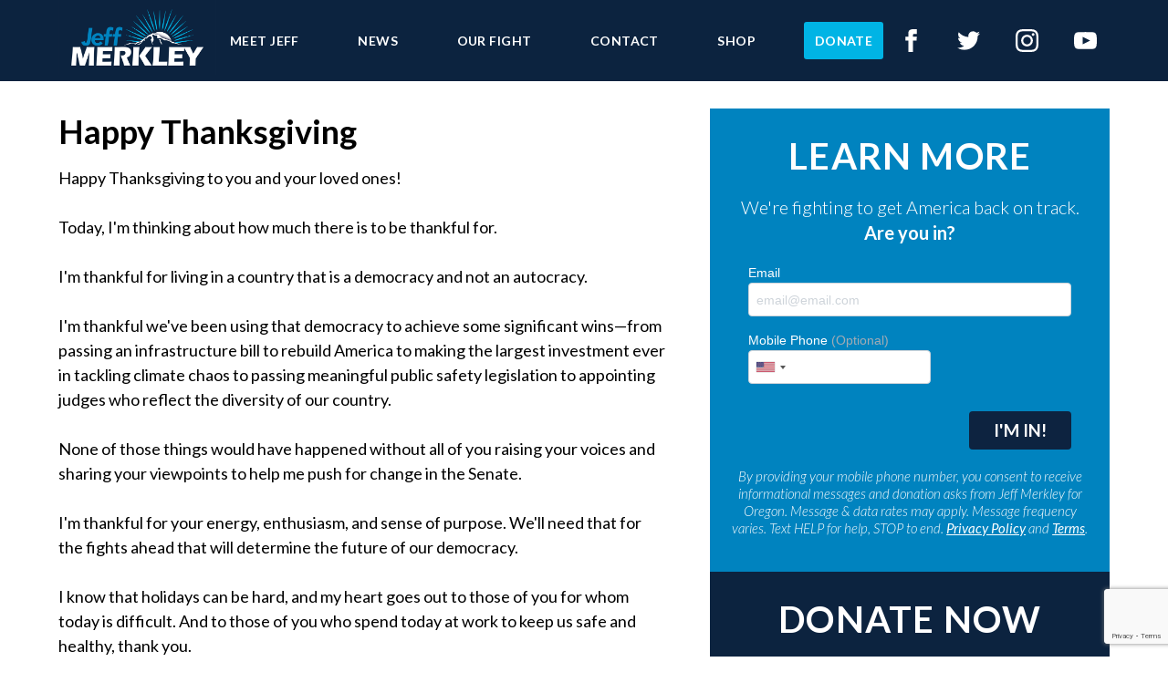

--- FILE ---
content_type: text/html; charset=utf-8
request_url: https://www.jeffmerkley.com/2023/11/23/happy-thanksgiving/
body_size: 5593
content:
<!DOCTYPE html PUBLIC "-//W3C//DTD XHTML 1.0 Strict//EN"
     "http://www.w3.org/TR/xhtml1/DTD/xhtml1-strict.dtd">
<html xmlns="http://www.w3.org/1999/xhtml" xml:lang="en" lang="en">
<head>
<meta http-equiv="Content-Type" content="text/html; charset=utf-8" />
<meta http-equiv="Content-Language" content="en-us" />
<meta http-equiv="Content-Style-Type" content="text/css" />
<!-- Google tag (gtag.js) -->
<script async src="https://www.googletagmanager.com/gtag/js?id=G-FVPE6NMWHQ"></script>
<script>
  window.dataLayer = window.dataLayer || [];
  function gtag(){dataLayer.push(arguments);}
  gtag('js', new Date());

  gtag('config', 'G-FVPE6NMWHQ');
</script>


<meta property="fb:admins" content="512029729" />
<meta property="fb:admins" content="590481570" />
<meta property="fb:app_id" content="178436808880815" />

<meta property="og:image" content="http://www.jeffmerkley.com/media/images/merkley.socialshare.png" />
<meta property="og:image:width" content="1200" />
<meta property="og:image:height" content="630" />

<meta name="title" content="Happy Thanksgiving | Jeff Merkley for U.S. Senate, Oregon" />
<meta property="og:title" content="Happy Thanksgiving | Jeff Merkley for U.S. Senate, Oregon" />
<meta name="description" content="Happy Thanksgiving to you and your loved ones! Today, I'm thinking about how much there is to be thankful for. I'm thankful for living in ..." />
<meta property="og:description" content="Happy Thanksgiving to you and your loved ones! Today, I'm thinking about how much there is to be thankful for. I'm thankful for living in ..." />
<meta property="og:url" content="http://www.jeffmerkley.com/2023/11/23/happy-thanksgiving/" />


<title>Happy Thanksgiving | Jeff Merkley for U.S. Senate, Oregon</title>
<meta name="viewport" content="width=device-width, initial-scale=1.0, maximum-scale=2.0, user-scalable=yes" />
<style>
  /* Samsung Galaxy */
  @media screen and (device-width: 800px) { html { zoom: 81.21827%; } }
  /* Kindle Fire */
  @media screen and (device-width: 600px) { html { zoom: 60.91370%; } }
</style>
<link rel="stylesheet" href="/media/css/core25.css" media="screen"/>
<link rel="stylesheet" href="/media/css/handheld14.css" media="handheld, only screen and (max-device-width:480px)"/>
<link rel="stylesheet" href="/media/css/print.css" type="text/css" media="print" />

<link rel="shortcut icon" type="image/x-icon" href="/media/images/favicon.ico">
<link rel="apple-touch-icon-precomposed" href="/media/images/favicon-152.png">
<meta name="msapplication-TileColor" content="#FFFFFF">
<meta name="msapplication-TileImage" content="/media/images/favicon-144.png">
<link href="https://fonts.googleapis.com/css?family=Lato:300,300i,400,400i,600,700,800,900" rel="stylesheet">
<script type='text/javascript' src='//platform-api.sharethis.com/js/sharethis.js#property=5900a5ee68055f00124a8143&product=inline-share-buttons' async='async'></script>
<link rel="alternate" type="application/rss+xml" title="Jeff Merkley for U.S. Senate, Oregon RSS 2.0" href="/feeds/latest/" />



</head>
<body class="entry">
<div id="fb-root"></div>
<script async defer crossorigin="anonymous" src="https://connect.facebook.net/en_US/sdk.js#xfbml=1&version=v15.0&appId=290569761359430&autoLogAppEvents=1" nonce="PwNR3ZXK"></script>

<div class="mobile mobile-mini-nav"><a href="/">Home</a>&nbsp;|&nbsp;<a href="#mobile-nav">Menu</a>&nbsp;|&nbsp;<a href="/sign-up/">Sign Up</a>&nbsp;|&nbsp;<a href="/mobile-donate/">Donate</a></div>
<div class="print_header">Jeff Merkley for U.S. Senate, Oregon - http://www.jeffmerkley.com</div>
  
<div class="header-wrapper">
<div class="header"><table><tr><td class="logo"><a href="/"><img src="/media/images/weblogo.png" alt="" />
</a></td><td class="navigation"><nav><ul class="social">
<li class="social facebook"><a href="/facebook/" target="_blank"><svg xmlns="http://www.w3.org/2000/svg" width="24" height="24" viewBox="0 0 24 24"><path d="M9 8h-3v4h3v12h5v-12h3.642l.358-4h-4v-1.667c0-.955.192-1.333 1.115-1.333h2.885v-5h-3.808c-3.596 0-5.192 1.583-5.192 4.615v3.385z"/></svg></a></li>
            <li class="social twitter"><a href="/twitter/" target="_blank"><svg xmlns="http://www.w3.org/2000/svg" width="24" height="24" viewBox="0 0 24 24"><path d="M24 4.557c-.883.392-1.832.656-2.828.775 1.017-.609 1.798-1.574 2.165-2.724-.951.564-2.005.974-3.127 1.195-.897-.957-2.178-1.555-3.594-1.555-3.179 0-5.515 2.966-4.797 6.045-4.091-.205-7.719-2.165-10.148-5.144-1.29 2.213-.669 5.108 1.523 6.574-.806-.026-1.566-.247-2.229-.616-.054 2.281 1.581 4.415 3.949 4.89-.693.188-1.452.232-2.224.084.626 1.956 2.444 3.379 4.6 3.419-2.07 1.623-4.678 2.348-7.29 2.04 2.179 1.397 4.768 2.212 7.548 2.212 9.142 0 14.307-7.721 13.995-14.646.962-.695 1.797-1.562 2.457-2.549z"/></svg></a></li>
            <li class="social instagram"><a href="/instagram/" target="_blank"><svg xmlns="http://www.w3.org/2000/svg" width="24" height="24" viewBox="0 0 24 24"><path d="M12 2.163c3.204 0 3.584.012 4.85.07 3.252.148 4.771 1.691 4.919 4.919.058 1.265.069 1.645.069 4.849 0 3.205-.012 3.584-.069 4.849-.149 3.225-1.664 4.771-4.919 4.919-1.266.058-1.644.07-4.85.07-3.204 0-3.584-.012-4.849-.07-3.26-.149-4.771-1.699-4.919-4.92-.058-1.265-.07-1.644-.07-4.849 0-3.204.013-3.583.07-4.849.149-3.227 1.664-4.771 4.919-4.919 1.266-.057 1.645-.069 4.849-.069zm0-2.163c-3.259 0-3.667.014-4.947.072-4.358.2-6.78 2.618-6.98 6.98-.059 1.281-.073 1.689-.073 4.948 0 3.259.014 3.668.072 4.948.2 4.358 2.618 6.78 6.98 6.98 1.281.058 1.689.072 4.948.072 3.259 0 3.668-.014 4.948-.072 4.354-.2 6.782-2.618 6.979-6.98.059-1.28.073-1.689.073-4.948 0-3.259-.014-3.667-.072-4.947-.196-4.354-2.617-6.78-6.979-6.98-1.281-.059-1.69-.073-4.949-.073zm0 5.838c-3.403 0-6.162 2.759-6.162 6.162s2.759 6.163 6.162 6.163 6.162-2.759 6.162-6.163c0-3.403-2.759-6.162-6.162-6.162zm0 10.162c-2.209 0-4-1.79-4-4 0-2.209 1.791-4 4-4s4 1.791 4 4c0 2.21-1.791 4-4 4zm6.406-11.845c-.796 0-1.441.645-1.441 1.44s.645 1.44 1.441 1.44c.795 0 1.439-.645 1.439-1.44s-.644-1.44-1.439-1.44z"/></svg></a></li>
            <li class="social youtube-play"><a href="/youtube/" target="_blank"><svg xmlns="http://www.w3.org/2000/svg" width="24" height="24" viewBox="0 0 24 24"><path d="M19.615 3.184c-3.604-.246-11.631-.245-15.23 0-3.897.266-4.356 2.62-4.385 8.816.029 6.185.484 8.549 4.385 8.816 3.6.245 11.626.246 15.23 0 3.897-.266 4.356-2.62 4.385-8.816-.029-6.185-.484-8.549-4.385-8.816zm-10.615 12.816v-8l8 3.993-8 4.007z"/></svg></a></li></ul>
        <ul>
            
            <li>
              <a href="/about/">Meet Jeff</a>
              
            </li>
            
            <li>
              <a href="/latest/">News</a>
              
            </li>
            
            <li>
              <a href="/issues/">Our Fight</a>
              
            </li>
            
            <li>
              <a href="/contact/">Contact</a>
              
            </li>
            
            <li>
              <a href="/store/">Shop</a>
              
            </li>
            
            <li class="last">
              <a href="/donate/">Donate</a>
              
            </li>
            </ul>
    </nav></td></tr></table>
</div></div>

<div class="content_area"><div id="wrapper"><div class="main_content">

 <h1 class="entry-title">Happy Thanksgiving</h1>





  



<p>Happy Thanksgiving to you and your loved ones!</p>
<p>Today, I'm thinking about how much there is to be thankful for.</p>
<p>I'm thankful for living in a country that is a democracy and not an autocracy.</p>
<p>I'm thankful we've been using that democracy to achieve some significant wins—from passing an infrastructure bill to rebuild America to making the largest investment ever in tackling climate chaos to passing meaningful public safety legislation to appointing judges who reflect the diversity of our country.</p>
<p>None of those things would have happened without all of you raising your voices and sharing your viewpoints to help me push for change in the Senate.</p>
<p>I'm thankful for your energy, enthusiasm, and sense of purpose. We'll need that for the fights ahead that will determine the future of our democracy.</p>
<p>I know that holidays can be hard, and my heart goes out to those of you for whom today is difficult. And to those of you who spend today at work to keep us safe and healthy, thank you.</p>
<p>However you spend Thanksgiving, I hope you are able to connect with the folks who mean the most to you.</p>
<p>Onward!</p>
<p><strong><em>Jeff</em></strong></p>


<div class="posted_on"><span>Posted on November 23, 2023</span><span>.</span></div>

 




<div class="sharethis-inline-share-buttons"></div>
</div>

<div class="sidebar">
  <div class="signup">
    <h2>Learn More</h2><p>We're fighting to get America back on track. <strong>Are you in?</strong></p>
	<link rel='preload' href='https://d3rse9xjbp8270.cloudfront.net/at.js' as='script' crossorigin='anonymous'>
	 <link rel='preload' href='https://d3rse9xjbp8270.cloudfront.net/at.min.css' as='style'>
	 <script type='text/javascript' src='https://d3rse9xjbp8270.cloudfront.net/at.js' crossorigin='anonymous'></script>
	 <div class="ngp-form"
	     data-form-url="https://secure.ngpvan.com/v1/Forms/69uF-YfpVEGCRLVfn618FA2"
	     data-fastaction-endpoint="https://fastaction.ngpvan.com"
	     data-inline-errors="true"
	     data-fastaction-nologin="true"
	     data-databag-endpoint="https://profile.ngpvan.com"
	     data-databag="everybody"
	          data-mobile-autofocus="false">
	</div><p class="mobile-disclaimer">By providing your mobile phone number, you consent to receive informational messages and donation asks&nbsp;from Jeff Merkley for Oregon. Message &amp; data rates may apply. Message frequency varies.&nbsp;Text HELP for help, STOP to end. <a href="https://www.jeffmerkley.com/privacy/">Privacy Policy</a> and <a href="https://www.jeffmerkley.com/terms/">Terms</a>.</p> </div>

	<div class="donate">
    <h2>Donate Now</h2>
    <p class="donate-text">Our campaign is powered by grassroots donors like you, corporate PACs not allowed!</p>
    <a href="https://secure.actblue.com/contribute/page/stand-with-jeff-merkley?refcode=www&amount=10" class="amt-btn">$10</a>
    <a href="https://secure.actblue.com/contribute/page/stand-with-jeff-merkley?refcode=www&amount=25" class="amt-btn">$25</a>
    <a href="https://secure.actblue.com/contribute/page/stand-with-jeff-merkley?refcode=www&amount=50" class="amt-btn">$50</a>
    <a href="https://secure.actblue.com/contribute/page/stand-with-jeff-merkley?refcode=www&amount=100" class="amt-btn">$100</a>
    <a href="https://secure.actblue.com/contribute/page/stand-with-jeff-merkley?refcode=www&amount=250" class="amt-btn">$250</a>
    <a href="https://secure.actblue.com/contribute/page/stand-with-jeff-merkley?refcode=www&amount=500" class="amt-btn">$500</a>
    <a href="https://secure.actblue.com/contribute/page/stand-with-jeff-merkley?refcode=www" class="amt-btn">other</a>
		<p>
      <a href="/donate-by-mail/" class="small">Donate by Check</a><a href="/monthly/" class="small">Be a Monthly Donor</a>
    </p>
  </div>
</div>
	
</div></div>
	
<div class="about-wrapper"><div class="bio"><p>Born in the small town of Myrtle Creek, Oregon, Jeff Merkley has never lost touch with his working class roots.</p>
  <p>As a U.S. Senator, he works every day to create opportunity for working families, stop the corruption of our democracy, and tackle the climate crisis.</p>
  <p>A workhorse and a progressive champion, Jeff Merkley is leading a movement to get our country back on track.</p><p><a href="/about/" class="button">Meet Jeff</a></p></div></div>


<div class="actions-wrapper"><div class="actions"><h4>Take Action</h4>

        
        
        <div class="action">
          <a href="https://www.jeffmerkley.com/2025/01/27/trump-trying-end-birthright-citizenship" title="Defend the 14th Amendment from Trump’s attacks">
            <img  src="/media/uploads/slideshow_images/Defend_the_14th_Amendment_from_Trumps_attacks_1.png" alt="Defend the 14th Amendment from Trump’s attacks" />
          </a>
        </div>
        
        <div class="action">
          <a href="https://action.jeffmerkley.com/a/petition-electoral-college" title="Electoral College">
            <img  src="/media/uploads/slideshow_images/merkley.electoralcollege1.png" alt="Electoral College" />
          </a>
        </div>
        
        <div class="action">
          <a href="https://action.jeffmerkley.com/a/petition-thirteenth-amendment" title="Amend the Constitution: Abolish slavery, every last bit.">
            <img  src="/media/uploads/slideshow_images/13thamendpetition.feature.png" alt="Amend the Constitution: Abolish slavery, every last bit." />
          </a>
        </div>
        

</div></div>

<div class="footer-logo-wrapper"><div id="wrapper"><a href="/"><img src="/media/images/logoinwhite.svg" class="footer-logo"></a></div></div>
<div class="footer-wrapper"><div id="wrapper" class="footer">
<div id="mobile-nav" class="footer-nav"><nav>
<ul>
 
            <li><a href="/about/">Meet Jeff</a></li>
            
            <li><a href="/latest/">News</a></li>
            
            <li><a href="/issues/">Our Fight</a></li>
            
            <li><a href="/contact/">Contact</a></li>
            
            <li><a href="/store/">Shop</a></li>
            
            <li class="last"><a href="/donate/">Donate</a></li>
            
</ul>
<ul class="social"><li class="social facebook"><a href="/facebook/" target="_blank"><svg xmlns="http://www.w3.org/2000/svg" width="24" height="24" viewBox="0 0 24 24"><path d="M9 8h-3v4h3v12h5v-12h3.642l.358-4h-4v-1.667c0-.955.192-1.333 1.115-1.333h2.885v-5h-3.808c-3.596 0-5.192 1.583-5.192 4.615v3.385z"/></svg></a></li>
		   						<li class="social twitter"><a href="/twitter/" target="_blank"><svg xmlns="http://www.w3.org/2000/svg" width="24" height="24" viewBox="0 0 24 24"><path d="M24 4.557c-.883.392-1.832.656-2.828.775 1.017-.609 1.798-1.574 2.165-2.724-.951.564-2.005.974-3.127 1.195-.897-.957-2.178-1.555-3.594-1.555-3.179 0-5.515 2.966-4.797 6.045-4.091-.205-7.719-2.165-10.148-5.144-1.29 2.213-.669 5.108 1.523 6.574-.806-.026-1.566-.247-2.229-.616-.054 2.281 1.581 4.415 3.949 4.89-.693.188-1.452.232-2.224.084.626 1.956 2.444 3.379 4.6 3.419-2.07 1.623-4.678 2.348-7.29 2.04 2.179 1.397 4.768 2.212 7.548 2.212 9.142 0 14.307-7.721 13.995-14.646.962-.695 1.797-1.562 2.457-2.549z"/></svg></a></li>
		   						<li class="social instagram"><a href="/instagram/" target="_blank"><svg xmlns="http://www.w3.org/2000/svg" width="24" height="24" viewBox="0 0 24 24"><path d="M12 2.163c3.204 0 3.584.012 4.85.07 3.252.148 4.771 1.691 4.919 4.919.058 1.265.069 1.645.069 4.849 0 3.205-.012 3.584-.069 4.849-.149 3.225-1.664 4.771-4.919 4.919-1.266.058-1.644.07-4.85.07-3.204 0-3.584-.012-4.849-.07-3.26-.149-4.771-1.699-4.919-4.92-.058-1.265-.07-1.644-.07-4.849 0-3.204.013-3.583.07-4.849.149-3.227 1.664-4.771 4.919-4.919 1.266-.057 1.645-.069 4.849-.069zm0-2.163c-3.259 0-3.667.014-4.947.072-4.358.2-6.78 2.618-6.98 6.98-.059 1.281-.073 1.689-.073 4.948 0 3.259.014 3.668.072 4.948.2 4.358 2.618 6.78 6.98 6.98 1.281.058 1.689.072 4.948.072 3.259 0 3.668-.014 4.948-.072 4.354-.2 6.782-2.618 6.979-6.98.059-1.28.073-1.689.073-4.948 0-3.259-.014-3.667-.072-4.947-.196-4.354-2.617-6.78-6.979-6.98-1.281-.059-1.69-.073-4.949-.073zm0 5.838c-3.403 0-6.162 2.759-6.162 6.162s2.759 6.163 6.162 6.163 6.162-2.759 6.162-6.163c0-3.403-2.759-6.162-6.162-6.162zm0 10.162c-2.209 0-4-1.79-4-4 0-2.209 1.791-4 4-4s4 1.791 4 4c0 2.21-1.791 4-4 4zm6.406-11.845c-.796 0-1.441.645-1.441 1.44s.645 1.44 1.441 1.44c.795 0 1.439-.645 1.439-1.44s-.644-1.44-1.439-1.44z"/></svg></a></li>
		   						<li class="social youtube-play"><a href="/youtube/" target="_blank"><svg xmlns="http://www.w3.org/2000/svg" width="24" height="24" viewBox="0 0 24 24"><path d="M19.615 3.184c-3.604-.246-11.631-.245-15.23 0-3.897.266-4.356 2.62-4.385 8.816.029 6.185.484 8.549 4.385 8.816 3.6.245 11.626.246 15.23 0 3.897-.266 4.356-2.62 4.385-8.816-.029-6.185-.484-8.549-4.385-8.816zm-10.615 12.816v-8l8 3.993-8 4.007z"/></svg></a></li></ul>
</nav></div>

<div class="disclaimer">Paid for by Jeff Merkley for Oregon </div>
<span class="footer-text">&copy; 2026. Jeff Merkley for Oregon. <br />
PO Box 14172, Portland, OR 97293.</span>
<span class="footer-links">	Powered by <a href="http://www.mandatemedia.com">Mandate Media</a> | <a href="/privacy/">Privacy Policy</a></span>
</div>
</div>



<script src="//code.jquery.com/jquery-1.10.1.min.js">
<script>
$(window).scroll(function() {
    if ($(this).scrollTop() > 1){
        $('.header-wrapper').addClass("sticky");
    }
    else{
        $('.header-wrapper').removeClass("sticky");
    }
});
</script>



<!-- This site is converting visitors into subscribers and customers with OptinMonster - https://optinmonster.com :: Campaign Title: Merkley Launch -->
<script>(function(d,u,ac){var s=d.createElement('script');s.type='text/javascript';s.src='https://a.omappapi.com/app/js/api.min.js';s.async=true;s.dataset.user=u;s.dataset.campaign=ac;d.getElementsByTagName('head')[0].appendChild(s);})(document,26269,'uszg68bp4o9edvk3oo5x');</script>
<!-- / https://optinmonster.com -->
<script type="text/javascript" src="/media/js/fluidvids.min.js"></script>

<script>(function(){function c(){var b=a.contentDocument||a.contentWindow.document;if(b){var d=b.createElement('script');d.innerHTML="window.__CF$cv$params={r:'9c303b950a701210',t:'MTc2OTI2NTA2OA=='};var a=document.createElement('script');a.src='/cdn-cgi/challenge-platform/scripts/jsd/main.js';document.getElementsByTagName('head')[0].appendChild(a);";b.getElementsByTagName('head')[0].appendChild(d)}}if(document.body){var a=document.createElement('iframe');a.height=1;a.width=1;a.style.position='absolute';a.style.top=0;a.style.left=0;a.style.border='none';a.style.visibility='hidden';document.body.appendChild(a);if('loading'!==document.readyState)c();else if(window.addEventListener)document.addEventListener('DOMContentLoaded',c);else{var e=document.onreadystatechange||function(){};document.onreadystatechange=function(b){e(b);'loading'!==document.readyState&&(document.onreadystatechange=e,c())}}}})();</script><script defer src="https://static.cloudflareinsights.com/beacon.min.js/vcd15cbe7772f49c399c6a5babf22c1241717689176015" integrity="sha512-ZpsOmlRQV6y907TI0dKBHq9Md29nnaEIPlkf84rnaERnq6zvWvPUqr2ft8M1aS28oN72PdrCzSjY4U6VaAw1EQ==" data-cf-beacon='{"version":"2024.11.0","token":"5ecb7e3a70674dd9bcd35e832d07f88e","server_timing":{"name":{"cfCacheStatus":true,"cfEdge":true,"cfExtPri":true,"cfL4":true,"cfOrigin":true,"cfSpeedBrain":true},"location_startswith":null}}' crossorigin="anonymous"></script>
</body>
</html>


--- FILE ---
content_type: text/html; charset=utf-8
request_url: https://www.google.com/recaptcha/api2/anchor?ar=1&k=6LeGPawZAAAAALMVwEl6CRlW1UbqB54gLM4bVv10&co=aHR0cHM6Ly93d3cuamVmZm1lcmtsZXkuY29tOjQ0Mw..&hl=en&v=PoyoqOPhxBO7pBk68S4YbpHZ&size=invisible&anchor-ms=20000&execute-ms=30000&cb=2hpqo6v6u8iw
body_size: 49319
content:
<!DOCTYPE HTML><html dir="ltr" lang="en"><head><meta http-equiv="Content-Type" content="text/html; charset=UTF-8">
<meta http-equiv="X-UA-Compatible" content="IE=edge">
<title>reCAPTCHA</title>
<style type="text/css">
/* cyrillic-ext */
@font-face {
  font-family: 'Roboto';
  font-style: normal;
  font-weight: 400;
  font-stretch: 100%;
  src: url(//fonts.gstatic.com/s/roboto/v48/KFO7CnqEu92Fr1ME7kSn66aGLdTylUAMa3GUBHMdazTgWw.woff2) format('woff2');
  unicode-range: U+0460-052F, U+1C80-1C8A, U+20B4, U+2DE0-2DFF, U+A640-A69F, U+FE2E-FE2F;
}
/* cyrillic */
@font-face {
  font-family: 'Roboto';
  font-style: normal;
  font-weight: 400;
  font-stretch: 100%;
  src: url(//fonts.gstatic.com/s/roboto/v48/KFO7CnqEu92Fr1ME7kSn66aGLdTylUAMa3iUBHMdazTgWw.woff2) format('woff2');
  unicode-range: U+0301, U+0400-045F, U+0490-0491, U+04B0-04B1, U+2116;
}
/* greek-ext */
@font-face {
  font-family: 'Roboto';
  font-style: normal;
  font-weight: 400;
  font-stretch: 100%;
  src: url(//fonts.gstatic.com/s/roboto/v48/KFO7CnqEu92Fr1ME7kSn66aGLdTylUAMa3CUBHMdazTgWw.woff2) format('woff2');
  unicode-range: U+1F00-1FFF;
}
/* greek */
@font-face {
  font-family: 'Roboto';
  font-style: normal;
  font-weight: 400;
  font-stretch: 100%;
  src: url(//fonts.gstatic.com/s/roboto/v48/KFO7CnqEu92Fr1ME7kSn66aGLdTylUAMa3-UBHMdazTgWw.woff2) format('woff2');
  unicode-range: U+0370-0377, U+037A-037F, U+0384-038A, U+038C, U+038E-03A1, U+03A3-03FF;
}
/* math */
@font-face {
  font-family: 'Roboto';
  font-style: normal;
  font-weight: 400;
  font-stretch: 100%;
  src: url(//fonts.gstatic.com/s/roboto/v48/KFO7CnqEu92Fr1ME7kSn66aGLdTylUAMawCUBHMdazTgWw.woff2) format('woff2');
  unicode-range: U+0302-0303, U+0305, U+0307-0308, U+0310, U+0312, U+0315, U+031A, U+0326-0327, U+032C, U+032F-0330, U+0332-0333, U+0338, U+033A, U+0346, U+034D, U+0391-03A1, U+03A3-03A9, U+03B1-03C9, U+03D1, U+03D5-03D6, U+03F0-03F1, U+03F4-03F5, U+2016-2017, U+2034-2038, U+203C, U+2040, U+2043, U+2047, U+2050, U+2057, U+205F, U+2070-2071, U+2074-208E, U+2090-209C, U+20D0-20DC, U+20E1, U+20E5-20EF, U+2100-2112, U+2114-2115, U+2117-2121, U+2123-214F, U+2190, U+2192, U+2194-21AE, U+21B0-21E5, U+21F1-21F2, U+21F4-2211, U+2213-2214, U+2216-22FF, U+2308-230B, U+2310, U+2319, U+231C-2321, U+2336-237A, U+237C, U+2395, U+239B-23B7, U+23D0, U+23DC-23E1, U+2474-2475, U+25AF, U+25B3, U+25B7, U+25BD, U+25C1, U+25CA, U+25CC, U+25FB, U+266D-266F, U+27C0-27FF, U+2900-2AFF, U+2B0E-2B11, U+2B30-2B4C, U+2BFE, U+3030, U+FF5B, U+FF5D, U+1D400-1D7FF, U+1EE00-1EEFF;
}
/* symbols */
@font-face {
  font-family: 'Roboto';
  font-style: normal;
  font-weight: 400;
  font-stretch: 100%;
  src: url(//fonts.gstatic.com/s/roboto/v48/KFO7CnqEu92Fr1ME7kSn66aGLdTylUAMaxKUBHMdazTgWw.woff2) format('woff2');
  unicode-range: U+0001-000C, U+000E-001F, U+007F-009F, U+20DD-20E0, U+20E2-20E4, U+2150-218F, U+2190, U+2192, U+2194-2199, U+21AF, U+21E6-21F0, U+21F3, U+2218-2219, U+2299, U+22C4-22C6, U+2300-243F, U+2440-244A, U+2460-24FF, U+25A0-27BF, U+2800-28FF, U+2921-2922, U+2981, U+29BF, U+29EB, U+2B00-2BFF, U+4DC0-4DFF, U+FFF9-FFFB, U+10140-1018E, U+10190-1019C, U+101A0, U+101D0-101FD, U+102E0-102FB, U+10E60-10E7E, U+1D2C0-1D2D3, U+1D2E0-1D37F, U+1F000-1F0FF, U+1F100-1F1AD, U+1F1E6-1F1FF, U+1F30D-1F30F, U+1F315, U+1F31C, U+1F31E, U+1F320-1F32C, U+1F336, U+1F378, U+1F37D, U+1F382, U+1F393-1F39F, U+1F3A7-1F3A8, U+1F3AC-1F3AF, U+1F3C2, U+1F3C4-1F3C6, U+1F3CA-1F3CE, U+1F3D4-1F3E0, U+1F3ED, U+1F3F1-1F3F3, U+1F3F5-1F3F7, U+1F408, U+1F415, U+1F41F, U+1F426, U+1F43F, U+1F441-1F442, U+1F444, U+1F446-1F449, U+1F44C-1F44E, U+1F453, U+1F46A, U+1F47D, U+1F4A3, U+1F4B0, U+1F4B3, U+1F4B9, U+1F4BB, U+1F4BF, U+1F4C8-1F4CB, U+1F4D6, U+1F4DA, U+1F4DF, U+1F4E3-1F4E6, U+1F4EA-1F4ED, U+1F4F7, U+1F4F9-1F4FB, U+1F4FD-1F4FE, U+1F503, U+1F507-1F50B, U+1F50D, U+1F512-1F513, U+1F53E-1F54A, U+1F54F-1F5FA, U+1F610, U+1F650-1F67F, U+1F687, U+1F68D, U+1F691, U+1F694, U+1F698, U+1F6AD, U+1F6B2, U+1F6B9-1F6BA, U+1F6BC, U+1F6C6-1F6CF, U+1F6D3-1F6D7, U+1F6E0-1F6EA, U+1F6F0-1F6F3, U+1F6F7-1F6FC, U+1F700-1F7FF, U+1F800-1F80B, U+1F810-1F847, U+1F850-1F859, U+1F860-1F887, U+1F890-1F8AD, U+1F8B0-1F8BB, U+1F8C0-1F8C1, U+1F900-1F90B, U+1F93B, U+1F946, U+1F984, U+1F996, U+1F9E9, U+1FA00-1FA6F, U+1FA70-1FA7C, U+1FA80-1FA89, U+1FA8F-1FAC6, U+1FACE-1FADC, U+1FADF-1FAE9, U+1FAF0-1FAF8, U+1FB00-1FBFF;
}
/* vietnamese */
@font-face {
  font-family: 'Roboto';
  font-style: normal;
  font-weight: 400;
  font-stretch: 100%;
  src: url(//fonts.gstatic.com/s/roboto/v48/KFO7CnqEu92Fr1ME7kSn66aGLdTylUAMa3OUBHMdazTgWw.woff2) format('woff2');
  unicode-range: U+0102-0103, U+0110-0111, U+0128-0129, U+0168-0169, U+01A0-01A1, U+01AF-01B0, U+0300-0301, U+0303-0304, U+0308-0309, U+0323, U+0329, U+1EA0-1EF9, U+20AB;
}
/* latin-ext */
@font-face {
  font-family: 'Roboto';
  font-style: normal;
  font-weight: 400;
  font-stretch: 100%;
  src: url(//fonts.gstatic.com/s/roboto/v48/KFO7CnqEu92Fr1ME7kSn66aGLdTylUAMa3KUBHMdazTgWw.woff2) format('woff2');
  unicode-range: U+0100-02BA, U+02BD-02C5, U+02C7-02CC, U+02CE-02D7, U+02DD-02FF, U+0304, U+0308, U+0329, U+1D00-1DBF, U+1E00-1E9F, U+1EF2-1EFF, U+2020, U+20A0-20AB, U+20AD-20C0, U+2113, U+2C60-2C7F, U+A720-A7FF;
}
/* latin */
@font-face {
  font-family: 'Roboto';
  font-style: normal;
  font-weight: 400;
  font-stretch: 100%;
  src: url(//fonts.gstatic.com/s/roboto/v48/KFO7CnqEu92Fr1ME7kSn66aGLdTylUAMa3yUBHMdazQ.woff2) format('woff2');
  unicode-range: U+0000-00FF, U+0131, U+0152-0153, U+02BB-02BC, U+02C6, U+02DA, U+02DC, U+0304, U+0308, U+0329, U+2000-206F, U+20AC, U+2122, U+2191, U+2193, U+2212, U+2215, U+FEFF, U+FFFD;
}
/* cyrillic-ext */
@font-face {
  font-family: 'Roboto';
  font-style: normal;
  font-weight: 500;
  font-stretch: 100%;
  src: url(//fonts.gstatic.com/s/roboto/v48/KFO7CnqEu92Fr1ME7kSn66aGLdTylUAMa3GUBHMdazTgWw.woff2) format('woff2');
  unicode-range: U+0460-052F, U+1C80-1C8A, U+20B4, U+2DE0-2DFF, U+A640-A69F, U+FE2E-FE2F;
}
/* cyrillic */
@font-face {
  font-family: 'Roboto';
  font-style: normal;
  font-weight: 500;
  font-stretch: 100%;
  src: url(//fonts.gstatic.com/s/roboto/v48/KFO7CnqEu92Fr1ME7kSn66aGLdTylUAMa3iUBHMdazTgWw.woff2) format('woff2');
  unicode-range: U+0301, U+0400-045F, U+0490-0491, U+04B0-04B1, U+2116;
}
/* greek-ext */
@font-face {
  font-family: 'Roboto';
  font-style: normal;
  font-weight: 500;
  font-stretch: 100%;
  src: url(//fonts.gstatic.com/s/roboto/v48/KFO7CnqEu92Fr1ME7kSn66aGLdTylUAMa3CUBHMdazTgWw.woff2) format('woff2');
  unicode-range: U+1F00-1FFF;
}
/* greek */
@font-face {
  font-family: 'Roboto';
  font-style: normal;
  font-weight: 500;
  font-stretch: 100%;
  src: url(//fonts.gstatic.com/s/roboto/v48/KFO7CnqEu92Fr1ME7kSn66aGLdTylUAMa3-UBHMdazTgWw.woff2) format('woff2');
  unicode-range: U+0370-0377, U+037A-037F, U+0384-038A, U+038C, U+038E-03A1, U+03A3-03FF;
}
/* math */
@font-face {
  font-family: 'Roboto';
  font-style: normal;
  font-weight: 500;
  font-stretch: 100%;
  src: url(//fonts.gstatic.com/s/roboto/v48/KFO7CnqEu92Fr1ME7kSn66aGLdTylUAMawCUBHMdazTgWw.woff2) format('woff2');
  unicode-range: U+0302-0303, U+0305, U+0307-0308, U+0310, U+0312, U+0315, U+031A, U+0326-0327, U+032C, U+032F-0330, U+0332-0333, U+0338, U+033A, U+0346, U+034D, U+0391-03A1, U+03A3-03A9, U+03B1-03C9, U+03D1, U+03D5-03D6, U+03F0-03F1, U+03F4-03F5, U+2016-2017, U+2034-2038, U+203C, U+2040, U+2043, U+2047, U+2050, U+2057, U+205F, U+2070-2071, U+2074-208E, U+2090-209C, U+20D0-20DC, U+20E1, U+20E5-20EF, U+2100-2112, U+2114-2115, U+2117-2121, U+2123-214F, U+2190, U+2192, U+2194-21AE, U+21B0-21E5, U+21F1-21F2, U+21F4-2211, U+2213-2214, U+2216-22FF, U+2308-230B, U+2310, U+2319, U+231C-2321, U+2336-237A, U+237C, U+2395, U+239B-23B7, U+23D0, U+23DC-23E1, U+2474-2475, U+25AF, U+25B3, U+25B7, U+25BD, U+25C1, U+25CA, U+25CC, U+25FB, U+266D-266F, U+27C0-27FF, U+2900-2AFF, U+2B0E-2B11, U+2B30-2B4C, U+2BFE, U+3030, U+FF5B, U+FF5D, U+1D400-1D7FF, U+1EE00-1EEFF;
}
/* symbols */
@font-face {
  font-family: 'Roboto';
  font-style: normal;
  font-weight: 500;
  font-stretch: 100%;
  src: url(//fonts.gstatic.com/s/roboto/v48/KFO7CnqEu92Fr1ME7kSn66aGLdTylUAMaxKUBHMdazTgWw.woff2) format('woff2');
  unicode-range: U+0001-000C, U+000E-001F, U+007F-009F, U+20DD-20E0, U+20E2-20E4, U+2150-218F, U+2190, U+2192, U+2194-2199, U+21AF, U+21E6-21F0, U+21F3, U+2218-2219, U+2299, U+22C4-22C6, U+2300-243F, U+2440-244A, U+2460-24FF, U+25A0-27BF, U+2800-28FF, U+2921-2922, U+2981, U+29BF, U+29EB, U+2B00-2BFF, U+4DC0-4DFF, U+FFF9-FFFB, U+10140-1018E, U+10190-1019C, U+101A0, U+101D0-101FD, U+102E0-102FB, U+10E60-10E7E, U+1D2C0-1D2D3, U+1D2E0-1D37F, U+1F000-1F0FF, U+1F100-1F1AD, U+1F1E6-1F1FF, U+1F30D-1F30F, U+1F315, U+1F31C, U+1F31E, U+1F320-1F32C, U+1F336, U+1F378, U+1F37D, U+1F382, U+1F393-1F39F, U+1F3A7-1F3A8, U+1F3AC-1F3AF, U+1F3C2, U+1F3C4-1F3C6, U+1F3CA-1F3CE, U+1F3D4-1F3E0, U+1F3ED, U+1F3F1-1F3F3, U+1F3F5-1F3F7, U+1F408, U+1F415, U+1F41F, U+1F426, U+1F43F, U+1F441-1F442, U+1F444, U+1F446-1F449, U+1F44C-1F44E, U+1F453, U+1F46A, U+1F47D, U+1F4A3, U+1F4B0, U+1F4B3, U+1F4B9, U+1F4BB, U+1F4BF, U+1F4C8-1F4CB, U+1F4D6, U+1F4DA, U+1F4DF, U+1F4E3-1F4E6, U+1F4EA-1F4ED, U+1F4F7, U+1F4F9-1F4FB, U+1F4FD-1F4FE, U+1F503, U+1F507-1F50B, U+1F50D, U+1F512-1F513, U+1F53E-1F54A, U+1F54F-1F5FA, U+1F610, U+1F650-1F67F, U+1F687, U+1F68D, U+1F691, U+1F694, U+1F698, U+1F6AD, U+1F6B2, U+1F6B9-1F6BA, U+1F6BC, U+1F6C6-1F6CF, U+1F6D3-1F6D7, U+1F6E0-1F6EA, U+1F6F0-1F6F3, U+1F6F7-1F6FC, U+1F700-1F7FF, U+1F800-1F80B, U+1F810-1F847, U+1F850-1F859, U+1F860-1F887, U+1F890-1F8AD, U+1F8B0-1F8BB, U+1F8C0-1F8C1, U+1F900-1F90B, U+1F93B, U+1F946, U+1F984, U+1F996, U+1F9E9, U+1FA00-1FA6F, U+1FA70-1FA7C, U+1FA80-1FA89, U+1FA8F-1FAC6, U+1FACE-1FADC, U+1FADF-1FAE9, U+1FAF0-1FAF8, U+1FB00-1FBFF;
}
/* vietnamese */
@font-face {
  font-family: 'Roboto';
  font-style: normal;
  font-weight: 500;
  font-stretch: 100%;
  src: url(//fonts.gstatic.com/s/roboto/v48/KFO7CnqEu92Fr1ME7kSn66aGLdTylUAMa3OUBHMdazTgWw.woff2) format('woff2');
  unicode-range: U+0102-0103, U+0110-0111, U+0128-0129, U+0168-0169, U+01A0-01A1, U+01AF-01B0, U+0300-0301, U+0303-0304, U+0308-0309, U+0323, U+0329, U+1EA0-1EF9, U+20AB;
}
/* latin-ext */
@font-face {
  font-family: 'Roboto';
  font-style: normal;
  font-weight: 500;
  font-stretch: 100%;
  src: url(//fonts.gstatic.com/s/roboto/v48/KFO7CnqEu92Fr1ME7kSn66aGLdTylUAMa3KUBHMdazTgWw.woff2) format('woff2');
  unicode-range: U+0100-02BA, U+02BD-02C5, U+02C7-02CC, U+02CE-02D7, U+02DD-02FF, U+0304, U+0308, U+0329, U+1D00-1DBF, U+1E00-1E9F, U+1EF2-1EFF, U+2020, U+20A0-20AB, U+20AD-20C0, U+2113, U+2C60-2C7F, U+A720-A7FF;
}
/* latin */
@font-face {
  font-family: 'Roboto';
  font-style: normal;
  font-weight: 500;
  font-stretch: 100%;
  src: url(//fonts.gstatic.com/s/roboto/v48/KFO7CnqEu92Fr1ME7kSn66aGLdTylUAMa3yUBHMdazQ.woff2) format('woff2');
  unicode-range: U+0000-00FF, U+0131, U+0152-0153, U+02BB-02BC, U+02C6, U+02DA, U+02DC, U+0304, U+0308, U+0329, U+2000-206F, U+20AC, U+2122, U+2191, U+2193, U+2212, U+2215, U+FEFF, U+FFFD;
}
/* cyrillic-ext */
@font-face {
  font-family: 'Roboto';
  font-style: normal;
  font-weight: 900;
  font-stretch: 100%;
  src: url(//fonts.gstatic.com/s/roboto/v48/KFO7CnqEu92Fr1ME7kSn66aGLdTylUAMa3GUBHMdazTgWw.woff2) format('woff2');
  unicode-range: U+0460-052F, U+1C80-1C8A, U+20B4, U+2DE0-2DFF, U+A640-A69F, U+FE2E-FE2F;
}
/* cyrillic */
@font-face {
  font-family: 'Roboto';
  font-style: normal;
  font-weight: 900;
  font-stretch: 100%;
  src: url(//fonts.gstatic.com/s/roboto/v48/KFO7CnqEu92Fr1ME7kSn66aGLdTylUAMa3iUBHMdazTgWw.woff2) format('woff2');
  unicode-range: U+0301, U+0400-045F, U+0490-0491, U+04B0-04B1, U+2116;
}
/* greek-ext */
@font-face {
  font-family: 'Roboto';
  font-style: normal;
  font-weight: 900;
  font-stretch: 100%;
  src: url(//fonts.gstatic.com/s/roboto/v48/KFO7CnqEu92Fr1ME7kSn66aGLdTylUAMa3CUBHMdazTgWw.woff2) format('woff2');
  unicode-range: U+1F00-1FFF;
}
/* greek */
@font-face {
  font-family: 'Roboto';
  font-style: normal;
  font-weight: 900;
  font-stretch: 100%;
  src: url(//fonts.gstatic.com/s/roboto/v48/KFO7CnqEu92Fr1ME7kSn66aGLdTylUAMa3-UBHMdazTgWw.woff2) format('woff2');
  unicode-range: U+0370-0377, U+037A-037F, U+0384-038A, U+038C, U+038E-03A1, U+03A3-03FF;
}
/* math */
@font-face {
  font-family: 'Roboto';
  font-style: normal;
  font-weight: 900;
  font-stretch: 100%;
  src: url(//fonts.gstatic.com/s/roboto/v48/KFO7CnqEu92Fr1ME7kSn66aGLdTylUAMawCUBHMdazTgWw.woff2) format('woff2');
  unicode-range: U+0302-0303, U+0305, U+0307-0308, U+0310, U+0312, U+0315, U+031A, U+0326-0327, U+032C, U+032F-0330, U+0332-0333, U+0338, U+033A, U+0346, U+034D, U+0391-03A1, U+03A3-03A9, U+03B1-03C9, U+03D1, U+03D5-03D6, U+03F0-03F1, U+03F4-03F5, U+2016-2017, U+2034-2038, U+203C, U+2040, U+2043, U+2047, U+2050, U+2057, U+205F, U+2070-2071, U+2074-208E, U+2090-209C, U+20D0-20DC, U+20E1, U+20E5-20EF, U+2100-2112, U+2114-2115, U+2117-2121, U+2123-214F, U+2190, U+2192, U+2194-21AE, U+21B0-21E5, U+21F1-21F2, U+21F4-2211, U+2213-2214, U+2216-22FF, U+2308-230B, U+2310, U+2319, U+231C-2321, U+2336-237A, U+237C, U+2395, U+239B-23B7, U+23D0, U+23DC-23E1, U+2474-2475, U+25AF, U+25B3, U+25B7, U+25BD, U+25C1, U+25CA, U+25CC, U+25FB, U+266D-266F, U+27C0-27FF, U+2900-2AFF, U+2B0E-2B11, U+2B30-2B4C, U+2BFE, U+3030, U+FF5B, U+FF5D, U+1D400-1D7FF, U+1EE00-1EEFF;
}
/* symbols */
@font-face {
  font-family: 'Roboto';
  font-style: normal;
  font-weight: 900;
  font-stretch: 100%;
  src: url(//fonts.gstatic.com/s/roboto/v48/KFO7CnqEu92Fr1ME7kSn66aGLdTylUAMaxKUBHMdazTgWw.woff2) format('woff2');
  unicode-range: U+0001-000C, U+000E-001F, U+007F-009F, U+20DD-20E0, U+20E2-20E4, U+2150-218F, U+2190, U+2192, U+2194-2199, U+21AF, U+21E6-21F0, U+21F3, U+2218-2219, U+2299, U+22C4-22C6, U+2300-243F, U+2440-244A, U+2460-24FF, U+25A0-27BF, U+2800-28FF, U+2921-2922, U+2981, U+29BF, U+29EB, U+2B00-2BFF, U+4DC0-4DFF, U+FFF9-FFFB, U+10140-1018E, U+10190-1019C, U+101A0, U+101D0-101FD, U+102E0-102FB, U+10E60-10E7E, U+1D2C0-1D2D3, U+1D2E0-1D37F, U+1F000-1F0FF, U+1F100-1F1AD, U+1F1E6-1F1FF, U+1F30D-1F30F, U+1F315, U+1F31C, U+1F31E, U+1F320-1F32C, U+1F336, U+1F378, U+1F37D, U+1F382, U+1F393-1F39F, U+1F3A7-1F3A8, U+1F3AC-1F3AF, U+1F3C2, U+1F3C4-1F3C6, U+1F3CA-1F3CE, U+1F3D4-1F3E0, U+1F3ED, U+1F3F1-1F3F3, U+1F3F5-1F3F7, U+1F408, U+1F415, U+1F41F, U+1F426, U+1F43F, U+1F441-1F442, U+1F444, U+1F446-1F449, U+1F44C-1F44E, U+1F453, U+1F46A, U+1F47D, U+1F4A3, U+1F4B0, U+1F4B3, U+1F4B9, U+1F4BB, U+1F4BF, U+1F4C8-1F4CB, U+1F4D6, U+1F4DA, U+1F4DF, U+1F4E3-1F4E6, U+1F4EA-1F4ED, U+1F4F7, U+1F4F9-1F4FB, U+1F4FD-1F4FE, U+1F503, U+1F507-1F50B, U+1F50D, U+1F512-1F513, U+1F53E-1F54A, U+1F54F-1F5FA, U+1F610, U+1F650-1F67F, U+1F687, U+1F68D, U+1F691, U+1F694, U+1F698, U+1F6AD, U+1F6B2, U+1F6B9-1F6BA, U+1F6BC, U+1F6C6-1F6CF, U+1F6D3-1F6D7, U+1F6E0-1F6EA, U+1F6F0-1F6F3, U+1F6F7-1F6FC, U+1F700-1F7FF, U+1F800-1F80B, U+1F810-1F847, U+1F850-1F859, U+1F860-1F887, U+1F890-1F8AD, U+1F8B0-1F8BB, U+1F8C0-1F8C1, U+1F900-1F90B, U+1F93B, U+1F946, U+1F984, U+1F996, U+1F9E9, U+1FA00-1FA6F, U+1FA70-1FA7C, U+1FA80-1FA89, U+1FA8F-1FAC6, U+1FACE-1FADC, U+1FADF-1FAE9, U+1FAF0-1FAF8, U+1FB00-1FBFF;
}
/* vietnamese */
@font-face {
  font-family: 'Roboto';
  font-style: normal;
  font-weight: 900;
  font-stretch: 100%;
  src: url(//fonts.gstatic.com/s/roboto/v48/KFO7CnqEu92Fr1ME7kSn66aGLdTylUAMa3OUBHMdazTgWw.woff2) format('woff2');
  unicode-range: U+0102-0103, U+0110-0111, U+0128-0129, U+0168-0169, U+01A0-01A1, U+01AF-01B0, U+0300-0301, U+0303-0304, U+0308-0309, U+0323, U+0329, U+1EA0-1EF9, U+20AB;
}
/* latin-ext */
@font-face {
  font-family: 'Roboto';
  font-style: normal;
  font-weight: 900;
  font-stretch: 100%;
  src: url(//fonts.gstatic.com/s/roboto/v48/KFO7CnqEu92Fr1ME7kSn66aGLdTylUAMa3KUBHMdazTgWw.woff2) format('woff2');
  unicode-range: U+0100-02BA, U+02BD-02C5, U+02C7-02CC, U+02CE-02D7, U+02DD-02FF, U+0304, U+0308, U+0329, U+1D00-1DBF, U+1E00-1E9F, U+1EF2-1EFF, U+2020, U+20A0-20AB, U+20AD-20C0, U+2113, U+2C60-2C7F, U+A720-A7FF;
}
/* latin */
@font-face {
  font-family: 'Roboto';
  font-style: normal;
  font-weight: 900;
  font-stretch: 100%;
  src: url(//fonts.gstatic.com/s/roboto/v48/KFO7CnqEu92Fr1ME7kSn66aGLdTylUAMa3yUBHMdazQ.woff2) format('woff2');
  unicode-range: U+0000-00FF, U+0131, U+0152-0153, U+02BB-02BC, U+02C6, U+02DA, U+02DC, U+0304, U+0308, U+0329, U+2000-206F, U+20AC, U+2122, U+2191, U+2193, U+2212, U+2215, U+FEFF, U+FFFD;
}

</style>
<link rel="stylesheet" type="text/css" href="https://www.gstatic.com/recaptcha/releases/PoyoqOPhxBO7pBk68S4YbpHZ/styles__ltr.css">
<script nonce="DT3u6gTHRvsztsGvwGwk9w" type="text/javascript">window['__recaptcha_api'] = 'https://www.google.com/recaptcha/api2/';</script>
<script type="text/javascript" src="https://www.gstatic.com/recaptcha/releases/PoyoqOPhxBO7pBk68S4YbpHZ/recaptcha__en.js" nonce="DT3u6gTHRvsztsGvwGwk9w">
      
    </script></head>
<body><div id="rc-anchor-alert" class="rc-anchor-alert"></div>
<input type="hidden" id="recaptcha-token" value="[base64]">
<script type="text/javascript" nonce="DT3u6gTHRvsztsGvwGwk9w">
      recaptcha.anchor.Main.init("[\x22ainput\x22,[\x22bgdata\x22,\x22\x22,\[base64]/[base64]/[base64]/bmV3IHJbeF0oY1swXSk6RT09Mj9uZXcgclt4XShjWzBdLGNbMV0pOkU9PTM/bmV3IHJbeF0oY1swXSxjWzFdLGNbMl0pOkU9PTQ/[base64]/[base64]/[base64]/[base64]/[base64]/[base64]/[base64]/[base64]\x22,\[base64]\\u003d\x22,\[base64]/[base64]/DinrDgcOCw6bDm8OFwrFYM8OHLhZdeF8rHBnCnkvChzHCmWnDlWAKJcKSAMKRwqLClQPDrUfDo8KDSi3DssK1LcOgwoTDmsKwccOnDcKmw7sxIUkTw4nDinfCu8Krw6DCnwvCqGbDhRx8w7HCu8OTwqQJdMKqw7nCrTvDiMOHLgjDucO7wqQsVgdBHcKdLVNuw6d/[base64]/Cm8OZUW13J3BQQMOAGsKIdMKAw4/Cr8Kdwotfwp8AVlbCrsOFKmw2wpbDqsKUZjcoFcKQAy/Cq0oAw6hZFMOPwqs9wq9jZmF/[base64]/Cs10lGsK9TMOtwo/CrMKpwr7CjHvDssKrwqFtd8OVwodQwrnCvEbCnQTDq8KqNgzClS/CjMOeDkLDgsOvw5/CnGl8AsONeCLDqMKCa8OCUsKKw70mwo9+w7bCmcKXwpTCqcK/[base64]/DmirDqMOrwqUbfDjDvFjCq8KyQMOkwoA7w5cVwqfChcONwoY1exbCjQgbVQ4Fwq/[base64]/Ds8OqeMKPDwjDsF8iw5o7wprCtsKpNUoAw4rDjMKyYnTDg8KwwrXCi0DDssOWwoQQFcOJw5BpZ3/Dv8OIwqLCiQ/CnRXCjsOOKlHDnsOYWVrCv8Klw6Umw4LCmTcAwq/ChHvDvivChcOtw7zDilwSw47DjcKlwoHDolzCvcO2w6PDo8OxXcONICs7KcOeSmYGK1ADw6V7w6TDkD3CgC3DkMOUSBzDqzzCg8KbB8KiwovDpcKtw64Rw4rDln3CglkZQkkRwq7DijPDh8OZw5TDrcK7LcOewqQLMhgRwqt3QVYFBBN/[base64]/CiDwWBinDuXpgPsOzJiDDh8KfwrN8FFTCjl/CjQbCksO0EsKsIsKUw6DDkcO0wqA3IWdxwpfClcO2KcO3AFwlw54zw4jDlQYswr7CgMK3worCvcOpw7M+SVotN8KVRcKUw7jCv8KKLTjDjcKWw4wjb8KZw5F1w7A+w4/Ci8KPL8KQCWxsesKORx3CncK+EWQ/wowGwqguVsO/RcKFSw9Rw6Uww6HCkcK5TDfDssKJwpbDn3Y4O8OPWW49bcOGSSHCjMO+JMK2ZMKpdA7ChijCt8K1YlAbRgpywrcNYDdhw73CnxTCihrDiQzDghZgEsOyHnYgw6B9wo7DuMK2w6nDjMKpUAFVw6/DpXJXw40qZztAZTPChwPDiiDCucOLwokaw7XDm8OBw5ZHAUZ7eMOOw4nCvhDDsWjChcOSF8KWwq/CuCfCoMKVeMOUw5kyIEQBUMOGw6t3JBDDsMOSB8Kfw4LDpmk/[base64]/[base64]/[base64]/DmsKnVWnDucOGwpkQwrVZM8K6LsKKfnTCmVfDkDsRwoVdYmzDv8ONw5/CgMKww73CpsOXwoUBwrZlwpzCnsKXwobCn8OdwrQEw77CkTnCr2lKw5fDm8KLw5zDlsOzwp3DssKiDUnDicKxJFYULcO3NsOmElbCvMKpw4scw6HCv8OiwrnDrDtnbsK2G8KBwpLCrMKeMg3CniRfw7fCpcOmwqvDhMK8wqwHw5xCwpjDgsONwq7DrcKGB8Knbh/DisKhI8KnfmjCiMK2M2TCtMOGGnPCtMKDPcK7ZsOJw48cw7gUw6Bjwr/[base64]/CgFR9w7DDqwJ4a8Khw6lcTsOJw4jDpn3DjMOTwoXDuktBCizDssKbD3rCk0hGJDjCncOJwoPDmsOywqLCpT3CvsKrKAbCp8KwwqcMw43Dmkd2w5kiR8KjL8KxwrTCusKHRUN/[base64]/ClTzDksKvw7rCqhrCs8OcYAwgDDrCmcKTw6PDvcK+HcOIPcKPw5/Cp1/DrMK3A1DClsK9AcO1wrzDvcOTQlzCgSXDplzDqcOdXsOyZsO6c8ORwqITO8OpwrvCg8OTUQ/CoXMpwqnCrAw5wq5gwo7DpcOFw6R2HMO4wrTChm7DrDrCh8KuJGMgYMOZw6zCqMK6U1EUw4fCp8Krw4ZtIcKuwrTDtlIOwq/ChBEUw6rDjho8wptvMcKAw6oqw4ljfMOhRUbDuHZtU8OGwozCn8O4wq/Cp8OLw4BIdxzCs8O7wpzCmwtqe8Olw6tuEcOqw6lMQsO3w5jDhxZMw7JwwobCuXBDbcOqwpfDt8OeA8K4woDDisKIW8OYwr/CnycDR0MCAADChMO0w6xjE8OXEBF+w5rDq2jDmzLDo0MlbcKFwpM/X8KvwpMdw4rDr8OvGUHDvMOmV3/Cv2PCv8O5FcOMw6LCg1tTwqLDm8Oww5vDtsKvwqPCon0tHMOYAFRpw6zCkMKXwr3DscOuwq7Dr8KVwrV0w4daYcKrw6bChDMTR34Iw4InNcK2wpLCkMOBw5Z/wqLCqMOeQcKTwoDCk8ONFGDDqsOdw7glw5Azw5ZBfXMYwotMPHYgKcK+bGjDsVs4DyQLw5bDisO4c8OrBcOJw58AwoxIw5rCvMK2wpnDrcKLNSDDgU/DvwUVeg7CnsOIwq99YiBVw4/Crllfwo/Co8KtKsOUwoIEwo5qwp5RwohbwrXDu1PDuHnClhbDhi7DoA8zEcOZFsOJUnjDswXDviAkPcK2w7bCg8Ksw5IXbsOrK8OEwr/CksKOBRbDlsKDwplowotkw7bDr8OYU2bDlMKtFcOOwpHDh8K5wrhXwowCKHbDhcKkXgvCtUzCqBUtM3wvdcOwwrPDt1dBPgjDkcKAP8KJNcOPC2U2D39uPgfCtjfDj8KOw5PDnsKKwrU1wqbDnxfCiVrDoxjCp8OUw5vCvMOEwqM8wrU/PCd7cVp3w7zDqkTCuQ7CpiTCmsKBIn1qVFg0w5grwrcJYcK8w5tWWFbCt8Okw4fCssKUQ8OhScK9wrTCpcKbwrvDiD3CvcOvw4zDicKaAjUUwq7DtMKuwpHCmA9Ow4/DscKjw6/CtSUxw4MdG8KoSCTCg8K5w5sCH8OUJVTDjEp5dU5oO8OXw55acAbDs23CtR5CBmNlTW/DpsOtwr/ChHPChAVodA1dwr0jMFAfwqzDmcKtwpZZw5BRw4zDiMKmwoUgw5kQwobDohPCuBzCp8KIw7nDvBTDjWLDgsO9w4A0wplJw4J8acOgw47CszcnBsKOwpEELsORIMOOMcO6ehMsKMK1C8OrUX8cFF9Hw4pLw6/DrH5iS8KiBFkpwrNJJX7CnzbCtcOywqY0w6PCq8K0wqHCoGTDqk9mwrltacKqw5tyw7nDnMOYN8Kgw5PChhEGw5w/MsKGw48hfX4Ow5/DksKEDMOhw7sbQ33Cr8OnZsKVw43Cg8O8w7lRJ8ORwrHCkMKtbsKmeijDvsOXwofCoz/DnTjCmcKMwoXChMOfd8ObwrvCh8O8blnClWfDowHDhcOuw4VuwrHDiHp5wooMwrxsK8KqwqrChjXDisKaO8KpFDJhE8KUPjPCt8OmKBZuBMK0KMKCw61IwqfCkA9HKsOYwrVqdynDqMKCw7/Dm8K/wpgkw6/CmWIwbsKfw6hFZBLDusKCQMKhwpvDkMOVe8OtY8OCw7JTUW0dwq/DgDhXcsObwqzClBs6YcOtwpdKwohdG3Ydw6x6ZzZJwqtNw5YnDS1twozDu8OPwpEMwq1aDgLDoMOrOhTDuMKKLcOAwrzDnTgQAsKNwq1dwoofw4puw4woKk/DihfDi8K7AcOBw4EQcMKOwoXCpsOjwp0wwoonSBk0wpbDp8O5HzZ6TgvDmsK8w5Q/wo4cAn4Jw57CrcOwwqvDuUrDs8OTwrEicMOueDwgJj8kwpPDjWPCocK9QcOMwpNUw5chw6obTX/CvxpvBE8DZkXCq3bDtMOuw70NwrzCpMO2TMKJw5p6w7DDlkbDjwTDiBVyRUNXO8O/O0ZgwrbDtXRFKMOWw4d6XGDDmWJVw5Q4w6R1IQbDtDoww7LDo8KFwoBVS8KXw50oaSLDkwhmOkJ+w7vCtsKebFg1w57DlMKYwoHCqcOaOsKJwqHDvcOBw51bw4bCnsOpw5sawo/CtMOxw5HDtTBmw63CujDDvsKuIRvCkiDDvU/[base64]/Cp8Osw5LCrmLDqQXCtsKCHDHDl8ORw5zCshQ8WcKRwrYFb1YQcsOHwrPDkA7Dg10Owqx/[base64]/w5d7wq4DBn9/[base64]/w77Cj8KvbMOOw6/DpMKVwqFzVxZFF8K2NMKewpowJsOJJsO/[base64]/[base64]/[base64]/[base64]/clMjwoXDkMOmLcOucWdkwqgAZyswYcO5ehchTcO0MMOCw4/DicOVW2PCl8KFUCpMXCdPwq/ChHLDhAfDuHp4NMKeZgfDjkZdQ8O7NMOAOcK3w7jCnsKscWUBw4DDk8KXw7U9dil/ZHXCsxBvw5HCgsKhYSHCu3NkSjbDtwzDk8OdAgx/[base64]/DhlHDiShyw7DDg0t5w6l4dmFSw7/CljjDvcKYDBUNIFXDh2rCucK1B2XCnsOxwocRBjQ6wphCfsKTFMKswq1Ww4ktUsOIcMKPwohCwpHDvkzCosKKwpA1CsKTw7FLbX/[base64]/HWfCtm/CvhB4wrnDnETClsOdwqjCoiVkZ8K1TcKvwq9oUcKCw503e8KqwqzCkilEaBAdB0DDvQt5wqgAZxg6aAIcw7EbwrfCrTlKIMOMQEPDjy/CvHzDq8OITcKvw6N3dxUowp4xcH06bMO8eWEFwoPDqTJJwq9qb8KrBysyLcOsw7rDkMOuwrTDnMO0YMOuwrg+b8Kjw4HDgMOBwpzDskcvfUfDtmUbw4LCiG/DuW0vwr4UbcO6wrvDtMOow7HCp8OqG2LDrCoEw6TDkMONdsOzw78CwqnDsV/CnXzDmnvCrAJgWMOQFQ3DqRNiwpDDoiUnw7RMw6sqPWfDj8O4SMK3CsKASsO1XsKWcMOyWCtIHMKvCMO3QxQTwqvCojXDlUTDgjTDk1XDvmJlw5otPMOWE1IIwpjDpRlzDF/CiVkxwq7DomXDlcOrw7/CpkYVw4HCiiguwq7Ch8OGwrnDrsKXFGrCp8KpKjcCwoYpw7FqwqvDkl/[base64]/EMKffWvDuQ3DocOFJMKewrcowpbCv8OjwrfDnwI/YnzDnVNqwoDCpMKLMsKcw47DqkvCosKMw6XCkMKCP1TDksO4eVxlw5wSB2bCtsOCw6LDqcKJKFx6w6Q6w5fDmAIKw4Izf33CiyU7w47DmVHDhz/[base64]/CsD/CmX0yw4pdMRFdwqYVY8KHwrIpwoTDg8KSPsO6BEdfIVfDtcOVIyNDU8O6wr5seMOIw63CjCkgd8KAEcOrw5TDrkbDvMOHw5xNLcOlw7jCpBV/wrzDq8OYw6InWS5zdMOeUAHCnE5+wrINw4bCmwPCmivDmcKgw4MvwrLDu2vCl8K2w77CmT/DoMOPbcOuw786X3DCj8KGTDp3wrZmw4vCoMK5w6HDuMOTRMK8wph9PRfDrMOFesO/[base64]/CkMO0w5hPZTPDhF9DJDLDiRMYSMOyw5fCpBAVw6fDgcKTw7gFEsOKw4zDgcOwCcOQw6HDnB3DvzMhNMK4woMlw5p/McKuwosdPcOJw6bCmi4JHirDj3swFlsrw7zDvmzDnMK1w7HDu252JsKAZhjCv1bDjFXDuQbDoRzCl8Ksw7DDvQd5wpdIesOBwrfChWHChsOGecOEw4nDkR8QLGfDtsOdwr/DvUoRM1HDr8ORVcK/w79aw5/DvcOpc0nCjyTDlBnCp8O2wpbDpFx1csO8KsKqL8KFwoAQwrbChhDDrcOJw74IPMOyRMKtbMK3XMKQw6h2w79ywqNXVcOmwr/DrcKmw4wBwrbDmMKmw6x7w4pBwrsNw6rDrWVkw7gqw7rDgsKZwrrCqhDCph7Cpy/DnR/DqcO8wqTDlcOawphffh1+DhFebnjDnx3DmsO1w7TDhcKXQMKow5BROSPCiXYtUhbClHtgc8OVBcKEGivCulrDtlTCmHHDti/CrsOKEWt/w6rDpsOyIXzCs8K7aMOTwopwwrTDjsO/woDCi8OSwpXDv8OWS8KNeCHCrcKAd25Ow6/DqyrDk8O/D8K4wrZ4wqPCq8ONw50Hwq7CkzBNMsOew4QoDV8mckEMVl4VQsKWw69qagvDjWnCtC0cF2LCssOQw6xlak5OwqMJGUNWCSVlw6Z0w7QpwokYwpXDqgHDlmXCtgvCuxHDmWBCIh01eEDCuDhgMsOvwp/Cr0DDn8K/fMOTEcOfw5rDhcKjLcKYw6x5wo3DkBjClsKdVRInJx8LwpoaAVIQw7sKwpleBMKJMcKfwrY2Mk3CkxzDkU7Co8Ojw6pRdFFnwr3DrcOfHsO4P8KNw5LCusOGendbdSTCvyDCoMKHbMO4QMKHKkLCjcKPasO9RcKcBsOkw6LDvS7DoURRVcOCwqvCrkPDpjhMwq7DrMO/w4zCj8K7LVHCisKUwqADw5PCt8OVwofDnmrDuMKiwpjDhTTCqsKzw7HDnXPDh8K3bgrCnMKawpbDokLDnA/DszAsw6h9JsOQd8KxwqbChhrDk8OQw7dUcMK5wrzCssKJQ00dwr/DvlDCncKpwqB1wpEZGsKVNMO8D8OffD0mwqd6BsKywrLCiirCvgtrwrvCgMKWLMO+w4t7S8KXWjcVwrNvwqhlP8KrPcOvXMO8RTNZwp/CtcOFBGIqYXt0FkFMS2XCl19ZFcKAD8O9wrvCrsOHOUIwRMOBI399bcKNwrjDrj9Gw5IKUBXDoVFwem/CmsOLw4bDusKABSHCqk92BDDChX7DvsKmPWnCik5/woHCiMK0w6rDjjLDsRkIw6LDtcOiwrkHwqLCsMKiIsKZK8KFw6vCucO/Owo0EB/CicOXO8OLwooKCcKXJlLDs8OeCMKkNDPDhEzCh8OPw4DCgmLCosKXFcOaw5XCoCcxIzHCrzIKwrXDqMKhT8OYTsKxMMKvw7/CvVHCiMOBwqXCk8KuP3FGw5TCm8OAwonCmQcjZMOlwrLCtExMw7/[base64]/[base64]/ZTcsU8Klw7wWcmd2GCZ5Z1LCksKOwoACBsKfw58yLcK0Q0vDlzDDscKswqbDnwdaw5LDuRNMEcONw5bDknoVG8OEXynDtMKMwqzDjMK3LMOPQsOAwpnCkQXDqzp7Rj7DrcKyI8O/wq3Dom7Cl8Kgw7wdw7fDqFTCunLDp8OUYcOgwpYuIcOmw47DlMOYw41awovDmlPCthxNbTN3P3sAf8Ohc2XCqwbDicOJw6LDr8K1w6ULw4TCoBRMwopEwr/DjsK8LhQ1PMKMYcOSYMO8wqbDisOiw5nDinvDjFUmHMOIJsOlTsOaE8Ksw5jCn2JPwoXCjWc9wpQ9w6wKw7rChcK8wqTCnWzColbChMOeCyvDrAvCgcOJaVxFw6ggw73Du8OLwoB6DTjCpcOgMlFlPUQ/MsO1w6QPwpdDLT4Ew5Jjw5zDs8OTw6rClcOFwp9iNsKgw45swrLDoMO0w4YmT8OxZnHCi8OmwqIad8K9w67DmcOBVcOEwr19wqlSwqtcwp7CnMOcw78gw7bDl1rDiEwNw5bDiHvCsy5RXkfCgl/[base64]/[base64]/DmsK3wqZDXlgtYHpBbEnDp8KWeSoYQSJmY8KbHsOoEcOxWT7Cs8O/FwTDk8KTD8ODw5vDgjRcIx8gwowJR8KgwrLCqndOOsKiUADDhMOKw6d1w5kkbsO3JBLDpTLCjzx9w4UvwonDvsONwpvDhndAIAdpRsO1R8OpIcOGwrnDqHxjw7zCtcOPJmhgIMKiHcOkwr7DosKiK0DDgMKww6EUw5gGRCDDpMKuYl/CrnNWw4vChcKueMKowpHChmMjw5/DjsOHMsOHLcOkw4AoNmzCmh0scX9HwpzCtRwdJ8K8wpLChCXCkMO1woccKinCrknChMO/[base64]/w4DDmsOudVjDpD3CrsKnw7UvwqfCs8OxcQbDpXBII8OYIsOADgzDsiAONcOsNxLCjknDoWE2wox7XQ/DhAVdw5xtbibDsE3Di8KeUxTDvXfDu07DgsOfEU4NNkQlwqRUwqIewp1YZS9zw6fCqsK3w5/DvhwNwrQywrHDu8O1wq4Aw53Dl8O3UXEEwoVba2tsw63ClClBYsOvw7fCplpQM3/CjUwyw6/Cpho4w7/ChcOOJiRnZ0vCkgDCkBM3Zxpww6VUw4AMEcODw7LCr8KsY1QFwrZnUg/CjMObwr8uwoJBwoTCnWvCicK0BRjCqjh3ZsOSSijDvgNBT8Kyw7lREHBQWMOzw7hPIcKHMMOwH2BvKVDCvsKkfMONdUvCicOzNw3CuVLClTcCw7/DvGc7T8OmwrDDnn0PCygxw7nDq8OVZgtuHsOVEMKgw4vCoXDDp8O6NsOFw494w4jCssKXw7TDv0LDnmfDvMOEw7fCqEnCuFnCicKrw4Njw6lpwrZKVhMsw4TDkMKKw5M4wpLDkMKIQsOHwrxgJMOyw5QnPlrCu1F2w41Dwow6w4Qcw4jCgcO/eB7CsknDlk7Cjh/ClMOYwq7DisOIbMOuV8O4eF5Dw45Gw4jCqUDCgcOMGsKkwrpLwonDi190MzrDog3Cnh1ywrDDsT0ZERTDvsODSRpYwphOE8KGGG7CjTpxd8OSw5BMw63DlsKTcRrDkMKqwpJ8A8ODTlvDtB0Bwrt2w5RZVnAHwq/[base64]/CqMKhwrcJa0tWP8OwwrLCqHnDkMKbw71Tw7xqwo7DusKqLkcVWcONAD7DvjbDkMO+w5lHOFnCnMKGVUnDicKsw4c3wrQuwp1GQC7DksKJP8OOQcKwJC18wo7DtwthARXDgkpGD8KINThMwp7CssK3F0PDncK+GsOYw5/CkMOjasO2wqkaw5bDrsKhCMOkw6zCvsKqUsKXJ1bCvy/CuStjXcKTw4HCvsOiw6lTwoEYCcKQwotUFC7ChwhEMsKMGcKbVE5Pw6h2csOUcMKFwprCu8K4wpFaaB3ClsKsw7/CniHCvTjCqMOqS8KLwoDCkzrDgGPDrkLCoFwGwqUZesOww43ChsObw45nw57DkMK7MhR6w7cuacODWzt8wqkgwr3DmklfdQrDlzfCisKZw79AeMOCw4I4w6Ncw6fDlMKYCWJZwq3CrF0RbsKxGMKjN8Kvw4XChFVbOsK2wrzCtMOzHFMiw5vDtMOewpN/bcOPw4TCrzUHdErDpQvDtsOEw5Eyw63DicKewq7DhiXDsl7Csy/Dq8ObwrVhw7hsfMK/w7xebA0QfsKjNnMwPMKMwqgVw67CmF3CjFfDin7DpcKTwr/CmHTDr8KGwqzDvWbDj8OMwoPCnSMhwpYjwrl5w5YPInYKOsKHw40rw77Dq8OLwrXDpsOxbG3CvsKVTTkNcsKTX8ObS8K2w7FgNcKDwr0bLSPDt8OUworCt2p0wqDDpCnDiQbCpmsyYmIwwp/CplHDn8KmWcO+w4kINMKCbsOYwpHCpFU9dWopWsOnw7MfwqB4wrFRwp/ChB3CtcOOw60vw5HCmFUcw4oCLsOJImfCpcKew5vDiy/ChcKlwqrCl0V9wpxFwqYKwpxXw4odCMO8EkDDmGTDv8OPPFHChMK1wrrCrMO7SC1ow6vCgAAWRy/Djz/Do054wrFowojDnMO/Bi9wwqcLZcOVJxbDrUVOd8Khwp/DvCjCtcKxwpAFQALCt3lvX1vDrVkyw6LDhm5pw6rCq8O2W3DCpsKzw5nDvyAkEUkhwppPcWDDgl4KwoTCisKmwqLDq0nCmsOpVn/Ct1/Cvk8pMiU7wrYqb8OiCsKyw5DDlUvDvXfDi0NaWmUEwpUfH8K0woUzw7YrbQJaccO+KkfCscOtd0cawqXCh33ClXDDgjDChWl6SGkEw7pSw4LDiX/CoHXCrsOqwrkgwpTCiEB2GQ9PwofCknwNLwVqBBzCicOHw5Mzwqk1w5oJaMKlLMO/w6JYwo87ZVrDt8O6w5ofw6PChB8YwrEETsKcw67Dk8OSZ8KRcnHDpcKSwoDCrn88diw9w41+E8KIN8KidyfDisOTw6/[base64]/w7XDlihXalxtw6dBLcOXw4cSJgHDnTDCocO3w7vDkcKiwp3CscK2Nj/[base64]/CkcKeH8OXGsOwAcKROsKAw6EeHyLDrHbDhcOMwr4rccOfY8KxOSjDu8Kew441wpXCtwbDoTnCpsOHw5Zbw4BUXsKewrTDssOADcKBR8OzworDvTIGwoZlCQZswp41woIqwrU3FSYcwq7DgzI4csOXwrRTw4/CjAPCtUp4fnbDgFnCt8KPwrRuwoHDhRDCrMO1wonDkMKOGx5rw7PCmcKkXcKawprDgRbDmHvCiMKew4TDq8KJHUzDlUzCkXnDhcKkOsO/cldGfX5JwofCpRJkw6HDr8OaZMOhw5jDqWlJw45sXsK1woABOg1uABXCpXvCg3VsQMK+w4V7VcORwo8EXTrCsXwQw6jDjsKZP8Kdb8K4A8OVwrTCv8O5w7t+wpZvScORfhHDp29EwqDDgSnDmlAtw5IjQcOWw45tw5/Du8OVwqBFchMJwr/CosOxbW3DlsKWQcKewq4Ew7c8NsOpFMOTI8Kow6AIfMONDijCrFwAWHQIw5TDvX81wpfDoMKYQ8KFdcO/wonCp8OgcV3DhsO6Rltnw5vCrsOCbcKeOXXDoMOMfSHCqcOCwptnwohEwpPDrcK1BGcqIsOLQn/CnzEgIsKRCTXClMKLwqM9UzLCgk3CnFPCjS/[base64]/b8KBw6cSw6DCh8KNN8OqbEZNw51OElVnwpnCohLDh0fCh8OswrBtCl/[base64]/[base64]/Dr8KWw5N8fsKkGC1PX8OwMgfDqCI2w4cKJsOxGcOfwoNVYhIQZsKOICDCiRp0cQXCu33CrRZDSMODw7vCk8KwVBQ2woIbwqYVw597YwAMw7c+wpfCtS3DgMKuNlE4CsKRNTsow5J/c2J/IycabTgLDcKKGMOqQsOsKD/DqQTCs31gwrouSW4hwp/[base64]/DnsKFVsO3wokGwoTDlcOJw7TCocK1ccKIAns3ZcOqKCXDpBvCosK8HcOgw6LDtsOEGRIswoLDl8OIwoklw7rCpirCj8O0w5LCrMO7w5rCsMO4w4YfMx5qZSrDsGkYw4QvwptQExh0PUjCmMOxw43Co2DDq8OAbBTCtULDvsKmJcKAUj/DlMKbU8KzwqJ3BGdRIsOvwr10w7HCijtWwqrDs8KPHcKHw7QYwpg7YsOpTQzDiMKjIcK0YiVkwp7CsMKsBMK7w7x5wrV/bQRxwrnDuSUiAsKaKcKnW39nw6g4w4zCrMONf8Odw4BEOsOLKMKzYjg9wqPCn8KBGsKlIMKMSMO3YcOPfMKbHXYnGcKRwqAlw5nCucKFw4ZrCx/CjsO6w4jCsj16NxUuwqrCoHs1w5nDn2LDusO3wow3QCnCg8O8HzDDrsO4dW/[base64]/[base64]/w73Dn8KlwpbCl8Kgw5pNwonDvRtgw7zCrX7CucKieAzCqG7Cr8OTKMOReAodw6VXw5JNYzDCviY/w5sLwrhbWX4YXcK+MMOuUcOAGsOtw6o2w6XCl8K5JUTCoRtAwqArAcKBw7TDulE4ZlHDuUTDtWxWwqnCkzwmMsOcBAHDn03ClGYJaQ3Dr8KWw4dVc8KrecO6wqJ+wrM/wpclLkt0wrjDgsKTwoLCuUt9wqfDmUw8NzpaC8OQwpbCpEvClDZ2wpLDnANNaUQ+C8ONDW7CqMKwwrjDh8OBRWPDoTJANcKZwp0HBG3DscKOwqBSYmUsecOTw6TDhDHCu8OKwqNXY1/DhxlLw4tnwqtYJcOpKQrDl1zDtMOvwo4Sw6hsMy7DnMK/[base64]/DhcOKw60nwrjCssO0McOQNMOYBsOrwrs3FQLCoVdpShnCssOeZQUUK8KRwp8NwqdnSMK4w7hSw7N2wp5DBsOZK8KewqBCVQM9w4kywpzDqsOqacOiNi3CsMOFwoRYw6fDicOcBMOLw4bCuMOlwqQkwq3CssO/RhbDsigpw7DDgcOXWjFof8OVWEvDqcKhw7tPw5HDjsKAwphSwrLCp0J0w5Qzwp8dwrZJTibDjzrClDvCrw/CvMKHTBHChUdkPcK3WhjDmsKFw7w7B1tLL3UdEsOgw7nCr8OSD2rDtGEwBFY5f2HDrSBUR3c4QggSacKhGHjDncOvA8K2wrPDlMKCfFQgViHCjcOHY8KUw4zDqULDmVDDusOQwoHDgx1YDsK7wpzCi2HCtC3CucK/wrbDrsObK2tdIn3DkEZILR0FcMOWwrzCjStNT0RVcQ3Cm8KKZsONasO7CsKGIsKwwq9YH1bDqcK7XQfDtMKVw5tRLMKew7krwrrCsi0ZwoLCsXBrBsO2TcKOTMOgTgTCuFHDgzVZwpbDpxPCo1wsBmvDm8KDH8O5cSjDiHZ8MMK7wpFdIhrCqg1bw48Qw7/CjcOswotqQ3/CghzCrTwPwpnDjCs/wobDolcuwq3ClEMjw6rCgTwZwoIww5cZw7hOwo58w4oZcsKfwpzDkWPCh8OWBcKSfcKSwqrChBdYTXI1HcKCwpfCpcOwDMOVwrI5w4ZCMChhw5nClV4uwqTCiCAawqjCqFFowoIsw7jCk1YQwqlWwrfCmMKDXy/Dsw5qOsOxVcKfw57DrMOcUlgxacKmwr3CsHjDmMOJworDvsOHJMK0P29HXiJdwp3ClF93wpzDuMK2wrw9w74QwqfCqyvChsOOX8O2wqZ4bGEZCMOvw7EGw4XCq8O1wq1qAsKHGMO/RU7CssKFw7XDgCvCrsKLOsObUsOCS21RZjorwrpSwo9Qw4LCphjCvzp1E8OiSmvDtV8Uc8OYw4/[base64]/CksOtIsOKacKlW8K8w5XCn0bDuWfDt8OVUsOdEAvCsjpIPcOYwq0lO8O+wq8qMMK/[base64]/CuCEAJsO8w7FKE0opwr/Dp8KdwqnDnMOgw4nCrsOkw4PDmcKBUWFNwpzClilRPQvDrsOoIMO+wp3DtcO9w75Ew6jDuMKwwpvCq8KPG0LCqS12woHCsXfDsXPDkMOKw5csZ8K3TsKDIF7CuzMxw4TDiMO5wrZNwr3CjMKxwpDDr39KKsOPwozCnsK3w5U/esOmQC3CqcOFNXPDncKKLMKLXQQjXG1Aw7gGdVxHZMOHaMOuw6bCgsKLwocjbsKbUsKOPj1XdsKhw5LDqEPDil7CtyjDtHRvOMKZeMOSw4V0w5M/woBgGT/[base64]/[base64]/Du8KMfVxCwpPCpcKqNx3ClsO8wosjw63DqMOew6UQbxjCjcK/YD/CmMKhw61hXUkMw7tmJsKkw4fCi8OpXEM+w4VSYcOHwpkuHGJbwqV8Nh3CscKXIRHChWsiWcO9wozChMOFw5zDqMOdw6tfw63Dr8KTw49/w53Dt8K1wpnClsOsWB4+w4bCk8KhwpbDrAoqFytGw4DDhcOnOnDDpX/Dp8OTUHrCo8O4bcKWwrjDoMOww4vCncKbwql9w4w/[base64]/c8OwLcOoWcOJwofDhkzCrks+JcOfFzHCnMK5wrbDoFdmwpgnPsOdPMONw5HDsAF/w4PDry1rw4DCkMOhwovDr8Kkw6jCmFXDii9Bw63CuCfChsKjBmsOw5HDn8K1IUnCtsKcw74uCEXDhWHCsMKjwpzCpBE5wrTCjTjCpcK/w6ohw4Ufw5DDkQgLBsKOw57DqksTPcOQc8KUDyrDpsKKYD7CrcK2w60TwqkyIBPCpsOnwq0ta8OswrtlR8O0V8OIEMKxISIHw5dGwrpEw6bDmnzDtBDCo8OkwqjCocKkP8K0w5PCvRvDtcOJQsO/fHkwGQQ7IcObwq3CsR4hw5HClVHDqi/CoBw1wpvDicKfwq1APHU5w4LDiwLCj8KvGBkAw7hFe8K/w4g1wqxmw4vDlU/Ckkdcw58dw6MSw4rCnMOCw7TClMKbw7IEasKHw5TCvn3DjMOHdgDCoGrCicK+PUTCmMO6QSLCpcKuwpgVKHkDwqfDtjMXF8OvCsOHwo/Cj2DCn8KGBMKxwpnDpBkkAQHChljDg8KVwpQBwpbCtMOZw6HDqDbDpcOfw6nCmS10wrvCpjLDk8KQCAgLHh/DkMOScBfDm8KlwoIDw4LCu1UMw5xSw6HCkQ/CoMOaw63CrcOFB8KRC8O2GcOTD8KEw6ZhSMOpw53DrWF8dMO3MMKZRsO0NsOLBSnCj8KQwoQJUzLCnibDnsOvw4zCkjgXwpB0wobDnUbCrHtYw6bDhMKQw6/DmEx4w7FHIsKfMcOXwrplD8KUEEtcw6XChQbDvMK8wqUCd8KeKS0LwqILwrJQHQbDmXBDw7Qhwpdsw63Cjy7CvksaworDggcaUETCinRVw7TDnEDDuGHDjsKVX2Qlw6TCnhzDqj/DpMKMw5nDl8KCw7hPwqFFPR7DqWNFw5rDvcKwBsKgwqHCnsK7wpsrBsKCPMKfwrFYw6siTz4xaUrDoMOWw47CoCXCrXzCq1LDlG9/bk8dNCPCkcK8MVktw6vCpsKFwqtDIsOPwoJYUzbCgF4pw43CpMOgwqPDkVNcSynCokshwrkpPcOuwo/CrRDCjcKPw5Eew6ciw49Swo8Yw7HDkMKgw5nDv8OYcMK5w68WwpHCoQgrWcOGLcKDw5bDu8KlwqHDvMKFdcKXw63CgjpMwqdpwoZSeTTDqF/DmgNoUxszw7hQFMOoNcKfw5dJA8KDM8OJShoOw5bCjcOYw4DCimPDkw7DmF5xw7cUwrphwqPCkwB9woHDnDMqGMKVwpFBwrnCjcK1w68cwowOI8KNGmDDlWBLEcK/KhsGw57CvMO9ScOXP3FwwqwFVsKWKcODwrVkw7DCtcOofisfw68dwqbCrBbCuMO7b8O/[base64]/woFSCcOtRcK+EDRscMKnC19Bw4Fkw59GPsKxCsKuw7vCliTCrVACOMKSw67DghEkJ8KWMsOYKXIAw4/ChsOCUFjCpMKlw7QMAwfDgcKYwqZTDMKNMRDDp2Iowq5Iwo7ClcO6TsOxwrTDusO7wr7Cu3p/[base64]/Ci8K8wqBrwrHDqjYwaTvDn07ClA07RnvCuy83wo7Cq1EzHMOhXF1LYcOew53DicODwrHDnUE3WMOmCsKyJcKEw500c8K6K8KRwp/DuFzChMODwoxjwrnCpQkcEWLCqMORwoZ8JWY9w4J8w7MkbMKYw5rChzpPw5cwCyHDr8KKw6NJw6DDvMKYYsKvXnVfLiFeCsOXwo/CkMK5Qh5Hw64iw5PDosOGw5I1w6jDmggMw6nCqRbCrUnDqsKiwposwpnCtcOAwq0ow6XDiMKWw67DiMKpfsOpBTnDqGxww5zCucKGwqw/[base64]/[base64]/[base64]/DpWTDmWTCjcKCaBMnW23CsXvDr8KawppxezV1w7jDiyEba1/CsH/DglI0ViXCpsKnX8OvaC1Jwoo1L8Kfw5MPfSUaVsOyw6vCjsKpLzB7w6jDmMKmIkwlWcOiFMOlTj/Ct0t3wpvDscKjwrscPSrDhsK2OsKgTX/CjQPDgsK2NypPQRrCjcKewrAiw5gzOcKrdsKUwqfCkMOQS0tVwpxOdcKILsKmw7HCgE5HNMKvwrNoHEIvE8OAwoTCoG/Di8OUw43DgcKzw63CgcKaMcK/HBhcXEvDrsO4w7kpI8Kcw6LCsWvDhMOcw4XCrcORw47DusKOwrTCjsKlw5AFw5puwrvCjcOfWHHDtMKSM2slw5gEAWUYw7rDpQ/CjRHDt8Khw5JoSiXCuTBzworCkETDjMOyTMKPJsO2fzrDn8ObWVHCmQ0FRcKSDsOIw7kcwphKDg8kwqE6wqBufcKsD8O6wqxoN8Kuw47CjMKOfitww7kxw7XDiy18worDosKkDjnDocKZw4AOGMOzEMKhwrTDisOWM8ODSiUIw4o3O8O+SMK4w5PDlyZhwodhPR9bwq/DscKCccOKw5hbwofDmcO3wqvDmBcHLsOzH8ORI0LDu33Cq8KTwrjDr8Kww63DjsOMBi1nwopaFyJmT8O0Xy3CmsOkTMKxTMKEw5zDtGzDhiY9wqNgwoBgwprDuUFoEsOKw7rDoU8bwqN7NcKnw6rChcO+w68JPMOjZyJyw7/CusK7GcKqL8KCHcKWw54+w47DryUgw5ouHio7w4nDsMOSw5zCmWZlZMOaw7DDk8KMXsOOEcOgRCUfw5B9w5vCksKaw6PChcOqD8OawoZZwoosRcK/[base64]/Cq0XCqDTDr8Oyw5MZI2bCvm0yDsO5w4AAwrHDtsK/wqcJw6sJAsOvMcKTwppABcKDwp/ClMK3w6g9w5x1w7kPwrlOGsKuwrlLFi7CkFk2w6jDsQLCnsKvwog3FkPCrTZZwr1dwr4RMMOcYMO6wow+w5hLwq5iwoBTIxbDkjPCowvDplw4w6HDhMKrZcO6w53DmsK3wpLDocKXwp7DicKew6HDvcOkKmsUW2J0wrzCug94MsKlFsOmIMK/[base64]/WRTDj8KoasOsw5hHwpDCiMK7w7bDqFNLwqzDnsOjJ8Kuw5LCnsK/EH7CqF/DqcK4wprDscKQQcOaMSLDscKNwoXDng7CtcORNgzCnMK1dwMaw6kqwrHDuG/DrU3DrcKzw49AWVzDqVrDisKtesO+WsOqT8KDPCLDgHBCw41AbcOoLAZ3UldEwobCssKmCWfDq8O/[base64]\\u003d\x22],null,[\x22conf\x22,null,\x226LeGPawZAAAAALMVwEl6CRlW1UbqB54gLM4bVv10\x22,0,null,null,null,0,[21,125,63,73,95,87,41,43,42,83,102,105,109,121],[1017145,536],0,null,null,null,null,0,null,0,null,700,1,null,0,\[base64]/76lBhnEnQkZnOKMAhnM8xEZ\x22,0,0,null,null,1,null,0,1,null,null,null,0],\x22https://www.jeffmerkley.com:443\x22,null,[3,1,1],null,null,null,0,3600,[\x22https://www.google.com/intl/en/policies/privacy/\x22,\x22https://www.google.com/intl/en/policies/terms/\x22],\x22b2p3KO1AqV4yG/1g4O6omgYZD2/phS+RH+Ceud4burc\\u003d\x22,0,0,null,1,1769268671459,0,0,[27,92,40,89],null,[247,64],\x22RC-XCZw9YzL9AfDbw\x22,null,null,null,null,null,\x220dAFcWeA7Pxu0J1W2NvaH6Q2rs6ChqSWW5QBcGQBZP3VMSrQTbezsTg88goVpFmRU1V1Oy_wfhfbw6cYAduEMDanycHFY1qVCspg\x22,1769351471563]");
    </script></body></html>

--- FILE ---
content_type: text/css
request_url: https://www.jeffmerkley.com/media/css/core25.css
body_size: -106
content:
@import url("screen25.css"); 
@import url("antiscreen.css") handheld;
@import url("antiscreen.css") only screen and (max-device-width:480px);


--- FILE ---
content_type: text/css
request_url: https://www.jeffmerkley.com/media/css/handheld14.css
body_size: 1179
content:
td.navigation, .home-content nav {display:none;}
.header-wrapper.sticky {
            position: relative;
-webkit-box-shadow: none;
-moz-box-shadow: none;box-shadow: none;
        }
        h1,h2,h3,h4 {line-height:110%;}
        h1 {font-size:150%;}
        h2 {font-size:140%;}
        h3 {font-size:130%;}
        h4 {font-size:120%;}
.header, .actions {width:100%;text-align:center;}
td.logo {width:100%;text-align:center;}
.f-grid {width:100%;padding:5px 0%;display:block;}
.f-grid-cell {width:90%;padding:15px 5%;}
.action, #wrapper {width:90%;}
.feature:nth-of-type(2), .action:nth-of-type(2) {
    margin: 20px 0px;}
    body.offline .landing_content, .nosidebar_content {padding:2em 0;width:98% !important;}
	 .actions-flex {display:block;}

.actions-wrapper {
    padding: 30px 0px;}
.actions h4, .featured-updates h4 {
    margin-bottom: 20px;
	}
.about-wrapper {
    float: left;
    height: auto;
    width: 100%;
    background: url(/media/images/family.jpg) 50% 0% no-repeat;
    background-size: contain;
}
.bio {
    float: left;
    text-align: center;
    width: 90%;
    padding: 2% 5%;
    background: white;
    margin: 50% 0 0;
}
.bio p {
    color: black;
    font-size: 100%;
    text-shadow: none;
	}
	.bio a.button {
    float: none;}
.footer-nav nav ul.social {
    width: 70%;}
div.sidebar, div.main_content {float:none;display:block;width:100%;padding:5% 0%;border:none;}
.main_content iframe, .main_content img {max-width:100%;height:auto;}
.footer-wrapper {width:100%;padding:20px 0px;}
.home {height:auto;}
.pubdate, .item .pubdate {display:block;font-size:90%;padding:0;width:100%;}
.list-title {display:block;padding:0px;width:100%;}
.home-photo {width:100%;height:360px;background-size:cover;}
.home-content {width: 96%;
	padding: 2%;}
	body.homewithvideo .video {
  top:-90px;
    left: 0%;width:96%;
    margin: 2% auto;
}
body.homewithvideo .donate {
    padding: 0% 5%;text-align:center;margin-top:-60px;
    width: 90%;
}
.home-full.withvideo .signup {
    width: 90%;padding:5%;
    margin: 0 auto;
}
.home-action .signup {
    padding: 5%;
    background: none;
}

body.homewithvideo .home-social, .home-social {width:100%;}
img.align-right {margin:30px 0px;float:none;width:100%;}


.mobile {display:block;}
.mobile-mini-nav {font-size:11px;text-align:center;display:block;padding:10px 0px;background-color:#dedede;width:100%;}
.mobile-mini-nav a {margin:10px 15px;text-transform:uppercase;}
.footer-nav nav ul {
    width: 90%;
    margin: 40px auto 20px;
    float: none;
    text-align: center;display:block;}
	
.footer-nav ul {
    list-style:none;
    margin: 0;
    padding:0;
height:auto;width:100%;}

.footer-nav ul li {
    float:none;display:block;
    font-size: 14px;width:92%;
    text-transform: lowercase;
    padding:10px 4%;

}
.footer-nav ul.social li {display:inline-block;}
.disclaimer {

    width: 90%;
    margin: 10px auto;
	}
div.left, div.right {float:none;margin:0px auto;display:block;width:100%;text-align:center;}
div.left img, div.right img {max-width:100%;}
.page-title h1  {
    font-size: 200%;
    line-height: 105%;
	}
h1.entry-title  {
    font-size: 130%;
    line-height: 105%;
    margin:.75em 0;
	}
	.petition button[type=submit] {
  margin:20px 0px;
    font-size: 20px;
}
.entry_image, .entry_video {
	float:none;width:100%;margin:10px auto;text-align:center;
}
input#zip, input#phone, input.phone {display:block;width:60%;}
.entry_image img {max-width:100%;}

body.petition .sharethis-inline-share-buttons {
    width: 80%;text-align:center;
  }

  body.landing .donate {
    padding: 20px 1%;
}
body.landing a.amt-btn {width:20%;}
body.landing .donate-text {font-size:6vw;}
body.landing .sharethis-inline-share-buttons {margin:20px auto;}


/* Portrait */
@media screen and (orientation:portrait) {
	.home-photo {width:100%;height:360px;background-size:cover;}
	.petition-photo, body.migrantkids .petition-photo{width:100%;background-size:100%;height:300px;background-position:50% 20%;}
	.petition-content, body.no-photo .petition-content{
	    width: 96%;
	    padding: 2%;
	}
.survey-text,	.petition-text {width:100%;}
.survey-form, .petition-form {width:90%;padding:15px 5%;}
}
/* Landscape */
@media screen and (orientation:landscape) {
    /* Landscape styles */
		.home-photo {width:100%;height:500px;background-size:cover;}


}


--- FILE ---
content_type: text/css
request_url: https://www.jeffmerkley.com/media/css/print.css
body_size: -183
content:
.header, .site_links, #slider, .sharethis, .sidebar {display:none;}
.wrapper {width:100%;}


--- FILE ---
content_type: text/css
request_url: https://www.jeffmerkley.com/media/css/screen25.css
body_size: -200
content:
@import url("reset.css");
@import url("custom25.css");


--- FILE ---
content_type: text/css
request_url: https://www.jeffmerkley.com/media/css/custom25.css
body_size: 5176
content:
body, html {height:100%;}
body { margin:0;padding:0;background:#fff;float:left;
	font-family: 'Lato', Helvetica, Arial, sans-serif;
  font-size: 18px;line-height:1.5em;

}

hr	{
border:0 #ccc solid;
border-top-width:1px;clear:both;height:0
}
h2,h3,h4,h5 {text-transform:uppercase;margin:30px 0px 20px;line-height:1.1em;}
h1 {margin-bottom:30px;}
h1 {font-size:260%;}
h2 {font-size:200%;}
h3 {font-size:150%;}
h4 {font-size:120%;}
ol{
	list-style:decimal
}

ul{
	list-style:square
}
li{
	margin-left:30px;margin-bottom:15px;
}
p,dl,hr,ol,ul,pre,address,fieldset{
	margin-bottom:1.5em;
	}
blockquote {border-left: 8px solid #efefef;margin:5%;padding-left:3%;font-size:90%;}
.mobile {display:none;}
.print_header {display:none;}
a {color:#0083bf;font-weight:bold;text-decoration:none;}
a:hover {color:#00b4e5;}
/* NGP STYLES START */
section.at-inner {background-color:transparent;}
header.at-title, legend.at-legend, header.at-markup, footer.at-markup {display:none;}
.signup label.at-text, .signup .updateMyProfileSection label {color:white !important;font-size:14px;text-align:left;}
.sidebar .at-markup.FastAction .fastAction {background:rgba(0,0,0,.35);padding:.5em .25em;color:white;margin:-2% 5% 0 5%;}
.ngp-form input[type=submit] {font-family: 'Lato', Arial, sans-serif;
    text-transform: uppercase;
    font-weight: bold;
    font-size: calc(11px + 0.6vw);height: 42px;
    line-height: 150%;padding:0;}
.home-action input[type=submit] {width:100%;}
.sidebar .signup input[type=submit] {background-color:#0D2340;}
.sidebar .signup input[type=submit]:hover {background-color:#06B5E2;}
.home-action .signup input[type=submit]:hover {background-color:#0083BF;}
.home-action .UpdateMyProfile {height:30px;padding:10px 0px;order:5;}
.home-action .at .at-fieldset {padding:0;}
.home-action .at-form-submit {
    padding: 0.625rem;
    float: right;
    width: 60%;
    margin-top: -62px;
}
.home-action .at-form-submit .at-submit {
    margin: 0;
    display: inline;
    float: none;}
	
 .at-row label.at-text.EmailAddress {flex:2 100%;}
 .at-row label.at-text.MobilePhone {min-width:100px;flex-grow:0;}
			.home-action input[type="tel"], .home-action input[type="email"] {height:51px !important;}
			
			@media only screen and (max-width: 1466px) {.home-action .at-form-submit {width: 50%;
}}
			@media only screen and (max-width: 1186px) {.home-action  .at-form-submit {width: 100%;float:left;margin-top:6px;
}}
	/* NGP STYLES END */
.main_content a, .petition-text a, .nosidebar_content a {text-decoration:underline;}
.header-wrapper {background:#0c233f;float:left;width:100%;}
.header, .actions {width:90%;margin:0 auto;}
.header-wrapper.sticky {
            position: fixed;
            width: 100%;
-webkit-box-shadow: 0px 4px 10px 1px rgba(0,0,0,0.35);
-moz-box-shadow: 0px 4px 10px 1px rgba(0,0,0,0.35);box-shadow: 0px 4px 10px 1px rgba(0,0,0,0.35);
z-index:2000;
        }
.content_area {float:left;width:100%;}
#wrapper {width:70%;margin:0 auto;}
#wrapper:after, form:after, .donate p:after{
	content:"";
	display:table;
	clear:both;}

.header table {width:100%;}
.header table tr td {vertical-align:middle;}
td.logo {width:15%;}
td.navigation {width:85%;}
.logo img {width:100%;max-width:210px;}
body.home .logo {width:34%;}
body.home .logo svg {width:100%;}
svg {fill:#fff;width:25px;height:auto;}
svg:hover {fill:#00b4e5;}

nav {width:100%;float:right;position:relative;top:5px;}

nav:after {
	content:"";
	display:table;
	clear:both;
}

nav ul {
	padding:0;float:right;width:75%;text-align:right;
	margin:0;
	list-style: none;display:flex;justify-content:space-between;

	}
nav ul.social {width:25%;}
nav ul li {margin:0 1%;}
nav ul.social li {width:20%;padding:0;}
nav ul li a {color:#fff;text-transform:uppercase;font-weight:600;letter-spacing:.03em;font-size:14px;padding:12px;white-space:nowrap;
}
nav ul li a:hover {background:#00b4e5;-webkit-border-radius: 3px;
-moz-border-radius: 3px;
border-radius: 3px;color:white;
}
nav ul li.social a:hover {background:none;}
nav ul li.last a {background:#00b4e5;color:white;-webkit-border-radius: 3px;
-moz-border-radius: 3px;
border-radius: 3px;padding:12px;}
nav ul li.last a:hover {background:#0083bf;border:none;}
nav ul ul {
	display: none;
	position: absolute;
	/* has to be the same number as the "line-height" of "nav a" */
	top:20px; background-color:#444;z-index:1200;width:200px;
}

nav ul li:hover > ul {
	display:inherit;
}

nav ul ul li {
	float:none;
	display:inline-block;width:100%;
	position: relative;margin:0;padding:0;
}
nav ul ul li a {color:white;font-size:13px;padding:5px 5%;width:90%;line-height:15px;margin:5px 0px;display:block;}
nav ul li ul li a:hover, nav ul li ul li a:visited:hover {background-color:#B7D77A;color:#222;font-size:13px;}
.home {background:#0C2340;/*height:94%;max-height:1200px;*/
  height: 92vh; /* Fallback for browsers that do not support Custom Properties */
  height: calc(var(--vh, 1vh) * 92);
min-height:830px;}
.home-photo{background:url(/media/images/merkleybw.jpg) 50% 0% no-repeat;background-size:cover;height:100%;width:50%;float:left;}

.home-content {height:100%;width:50%;float:left;}
.home-content nav {width:96%;float:none;padding:0px;margin:0px 2%;}
.home-content nav ul {width:100%;padding:20px 0px;}
.home-content nav ul li {text-align:center;}
input[type="text"], input[type="tel"], input[type="email"] {
	height:34px;margin-bottom:10px;width:97%;padding:0 1%;font-size:calc(11px + 0.3vw); }
input#phone, input.phone {float:left;width:38%;}
input#zip {float:left;width:22%;margin-right:2%;}
input[type=submit]{float:right;width:30%;}
input[type=submit], button[type=submit] {height:42px;line-height:150%;
-webkit-border-radius: 3px;
-moz-border-radius: 3px;
border-radius: 3px;
background: #0C2340;
border:none;-webkit-appearance:none;color:#fff;font-family: 'Lato', Arial, sans-serif;text-transform:uppercase;font-weight:bold;
font-size:calc(11px + 0.6vw); padding:0;margin:-2px 0px;
}
input[type=submit]:hover, button[type=submit]:hover {background:#03B6E8;}
.home-content input[type="text"], .home-content input[type="tel"], .home-content input[type="email"] {
	height:44px;font-size:calc(11px + 0.5vw);}

a.email-button {margin:20px 0px;width:max-content;display:block;
		font-weight:bold;font-size:16px;color:#ffffff;text-align:center;text-decoration:none;border-radius:6px;background-color:#0D2340;padding:12px 18px;line-height:110%;white-space:nowrap;text-transform:uppercase;font-family:'Lato', Helvetica, sans-serif;}
		a.email-button:hover {background-color:#03B6E8;}

.home-action .signup input[type=submit]{background:#00B5E2;height:52px;}


	.page-title h1 {color: white;    font-size: 500%;line-height:100%;   background: rgba(0,0,0,.2);    padding: 1%;text-shadow: 0px 0px 15px rgba(0, 0, 0, 1);text-align:center;width:70%;margin:-10% auto 8%;
}
	.page-title {float:left;width:100%;background:url(/media/images/pagetitle.jpg) 50% 0% no-repeat;background-size:cover;
    padding-top: 36.25%; /* 16:9 Aspect Ratio */
}
body.header02 .page-title {float:left;width:100%;background:url(/media/images/merkley02.jpg) 50% 0% no-repeat;background-size:cover;
}
body.header21 .page-title {float:left;width:100%;background:url(/media/images/merkley21.jpg) 50% 0% no-repeat;background-size:cover;
}
body.header68 .page-title {float:left;width:100%;background:url(/media/images/merkley68.jpg) 50% 0% no-repeat;background-size:cover;
}
body.header54 .page-title {float:left;width:100%;background:url(/media/images/merkley54.jpg) 50% 0% no-repeat;background-size:cover;
}
body.header39 .page-title {float:left;width:100%;background:url(/media/images/merkley39.jpg) 50% 0% no-repeat;background-size:cover;
}
body.header31 .page-title {float:left;width:100%;background:url(/media/images/merkley31.jpg) 50% 0% no-repeat;background-size:cover;
}
body.header46 .page-title {float:left;width:100%;background:url(/media/images/merkley46.jpg) 50% 0% no-repeat;background-size:cover;
}
body.header28 .page-title {float:left;width:100%;background:url(/media/images/merkley28.jpg) 50% 0% no-repeat;background-size:cover;
}

	.about-wrapper {float:left;height:78%;width:100%;background:url(/media/images/family.jpg) 50% 0% no-repeat;background-size:cover;min-height:510px;}

	.bio {float:right;text-align:right;width:32%;padding:2%;background:rgba(0,0,0,.3);margin:2% 1%;}
	.bio p {color:white;font-size:110%;text-shadow: 0px 0px 15px rgba(0, 0, 0, 1);padding:.5em 1%; margin:0;}
.bio p a {text-shadow:none;}
.main_content {
	width:58%;
float:left;padding:2em 0;
}
body.offline td.navigation, body.offline .footer-nav {display:none;}
body.offline .landing_content {padding:2em;width:90% !important;}
.main_content img, .nosidebar_content img, .landing_content img {max-width:100%;}
.petition-text > p > img {max-width:100%;}
iframe.video {width:100%;height:auto;}
.nosidebar_content {width:70%;margin:2em auto;}
.posted_on {
	color:#888;
	font-size:70%;
}
.sidebar {float:right;width:38%;position:relative;top:-30px;}
.item {margin-bottom:30px;}
.petition-photo{background:url(/media/images/jmaction.jpg) 50% 0% no-repeat;background-size:cover;height:100%;width:42%;float:left;}
.petition-content {width:56%;float:left;padding-left:2%;}
body.no-photo .petition-content {float:none;margin:0 auto;clear:both;padding:1% 0;}
body.migrantkids .petition-photo{background:url(/media/images/migrantkids2.jpg) 50% 0% no-repeat;background-size:cover;height:100%;width:42%;float:left;}

.petition-content h1.entry-title {padding:25px 0;margin-bottom:0;}
.survey-text, .petition-text {width:54%;padding-right:2%;float:left;}
.survey-text .fieldset .label {margin-bottom:1em;font-weight:bold;font-size:110%;}
.survey-text .fieldset input {margin:1em 1em 1em 0;}
.petition-form {float:right;width:38%;padding:2em 3%;color:white;margin-bottom:3em;}
.survey-form {float:right;width:38%;padding:0em 1%;margin-bottom:3em;}
.survey-form label {font-weight:300;text-transform:uppercase;font-size:70%;line-height:1.5  em;letter-spacing:.04em;display:block;}
.petition-form h3{margin-bottom:.5em;margin-top:0;color: #fcf388;letter-spacing:.02em;}

 .petition-form label {color:#efefef;font-weight:300;text-transform:uppercase;font-size:70%;line-height:1.5  em;letter-spacing:.04em;display:block;}
.mobile-disclaimer, body.home .signup p.mobile-disclaimer  {font-size:15px;font-style:italic;line-height:1.3em;margin-bottom:0;}
p.mobile-disclaimer a {color:white;font-weight:normal;text-decoration:underline;}
.survey-form .form-group, .petition .form-group {display:block;float:left;width:100%;}
button.survey, .petition button[type=submit] {width:100%;font-size:1.4vw;margin:.4em 0;line-height:150%;padding:3% 0;height:auto;
	animation: pulse 4s 20s 6;
 }

 @keyframes pulse {
     0% {
   	  -webkit-box-shadow: none;
   	  -moz-box-shadow: none;
   	  box-shadow: none;
     }

   50% {
 	  -webkit-box-shadow: 0px 0px 15px 0px rgba(255,255,255,.8);
 	  -moz-box-shadow: 0px 0px 15px 0px rgba(255,255,255,.8);
 	  box-shadow: 0px 0px 15px 0px rgba(255,255,255,.8);
   }
   100% {
 	  -webkit-box-shadow: none;
 	  -moz-box-shadow: none;
 	  box-shadow: none;
   }


 }

p.small {font-size:70%;margin-bottom:0;line-height:130%;}
.petition-form p.small a {color:white;margin:0px 5px;}
body.entry .sidebar {top:30px;}
h1.entry-title {  font-size: 230%;line-height:110%;margin-bottom:.5em;}

.donate, .signup {padding:30px 5%;color:white;text-align:center;line-height:1.4em;font-size:20px;
}
.donate {background:#0c233f;}
.donate p:last-of-type {margin:2% 0 0;}
.donate p.donate-text {margin-bottom:.5em;}
a.amt-btn {background:#00B5E2;padding:8px 5px;-webkit-border-radius: 2px;
-moz-border-radius: 2px;
border-radius: 2px;color:white;display:inline-block;width:18%;margin:2% 1%;font-size:18px;font-weight:300;}
body.home.homewithvideo a.amt-btn:hover, a.amt-btn:hover {background:#0085CA;}
body.home a.amt-btn:hover {background:#0c233f;}
a.small {font-size:70%;color:white;margin:2% 0%;padding:6px 12px;}
a.small:hover {background:#00B5E2;-webkit-border-radius: 2px;
	-moz-border-radius: 2px;
	border-radius: 2px;color:white;}
a.small:first-of-type {float:left;}
a.small:last-of-type {float:right;text-align:right;}
body.home a.small:first-of-type {float:none;}
body.home a.small:last-of-type {float:none;text-align:left;}
.petition-form, .sidebar .signup {background:#0083bf;}
.donate h2, .signup h2 {text-transform:uppercase;letter-spacing:.03em;margin:0px 0px .5em;line-height:1.1em;}
.signup p, .donate p {font-weight:300;margin-bottom:.5em;}
.home-content .signup p {font-size:calc(12px + 1.2vw);line-height:1.4em;}
.home-content .signup h2 {line-height:1.2em;
  font-size:calc(22px + 1.8vw);
}
.home-action .signup {padding:15%;background:none;}
.home-full.donate {padding:30px 0;}
.entry_image, .entry_video {
	width:600px;margin:10px auto;text-align:center;
}
.entry_image img {max-width:600px;}
.caption {
	font-size:11px;
	color:black;
}
.pull_quote_wrapper {
	float:right;
	width:200px;
	margin-left:15px;
	margin-bottom:10px;
}
.pull_quote {	color:#999;font-size:18px;padding-left:20px;
	font-weight:bold;
}
.close {float:right;font-size:80px;height:50px;width:50px;}
.open {font-size:80px;height:50px;width:50px;}
div.right {float:right;margin:0px 0px 20px 20px;}
div.left {float:left;margin:0px 20px 20px 0px;}
img.align-right {margin:15px;float:right;width:300px;}
div.right p.caption, div.left p.caption {font-size:90%;color:#555;display:block;}

.actions-wrapper {float:left;width:100%;padding:80px 0px;}
body.home .actions-wrapper {background:white;padding:40px 0px;}
body.home .featured-updates {background:#e0f0f7;padding:40px 0px;float:left;width:100%;}
body.homewithvideo .donate {padding:2%;width:80%;}
body.home a.amt-btn {margin:1%;width:auto;padding:8px 16px;}
body.homewithvideo .video {width:90%;background:black;color:white;position:relative;left:-10%;margin:2% 0%;}
.videoWrapper {
	position: relative;
	padding-bottom: 54.25%; /* 16:9 */
	height: 0;
}
.videoWrapper iframe {
	position: absolute;
	top: 0;
	left: 0;
	width: 100%;
	height: 100%;
}
body.home .donate p.donate-text, body.home .signup p	 {margin-bottom:.5em;font-weight:400;font-size:calc(12px + .7vw);line-height:140%;}
.home-full.withvideo .signup {width:48%;margin:0 auto;}

.actions h4 {text-align:center;font-weight:300;font-size:35px;margin-bottom:50px;}
.actions-flex {display:flex;justify-content:space-evenly;align-items:center;}
.featured-updates h4  {text-align:center;font-weight:300;font-size:25px;margin-bottom:25px;}
a.latest {text-align:right;float:right;font-weight:300;text-transform:uppercase;font-size:16px;margin-top:20px;}

.f-grid {display: -webkit-flex; display: -ms-flexbox; display: flex; overflow: hidden;

}

.f-grid-cell {
flex: 1;

padding:2%;background:white;border:1px solid #aad6e9;
}

.pubdate {font-weight:300;display:inline-block;vertical-align:top;}
.item .pubdate {padding-right:3%;width:30%;}
.publication {font-style:italic;font-weight:300;margin-bottom:.25em;display:block;}
.list-title {display:inline-block;width:66%;vertical-align:top;}
.excerpt {display:block; font-size:90%;line-height:145%;}
.title {display:block;font-size:22px;margin:.25em 0 .5em;}
a.button, a.readmore {-webkit-border-radius: 3px;text-transform: uppercase;
-moz-border-radius: 3px;
border-radius: 3px;
background: #0085CA;color:white;padding:10px 0px;margin:20px auto;text-align:center;font-size:14px;display:block;width:140px;}

a.button:hover, a.readmore:hover {background:#00B5E2;}
.bio a.button {float:right;}
.action {width:32%;display:inline-block;}
.feature:nth-of-type(2){margin:0px 1%;}
.action:nth-of-type(2) {margin:0px 1.6%;}
.action img {max-width:98%;}
.home-full, .footer-logo-wrapper {background:#0085CA;float:left;width:100%;text-align:center;}
.footer-wrapper {background:#0c233f;float:left;width:100%;color:rgba(255,255,255,.7);padding:60px 0px;font-size:15px;border-top:2px solid #0083bf;font-weight:300;text-align:center;}
img.footer-logo {width:230px;margin:0px auto;}
.disclaimer {color:rgba(255,255,255,.9);padding:10px;display:block;border:1px solid rgba(255,255,255,.9);width:50%;margin:50px auto;}
.footer-links {display:block;}
.footer-nav nav {float:none;width:100%;}
.footer-nav nav ul {width:72%;margin:40px auto 20px;float:none;text-align:center;}
.footer-nav nav ul.social {width:20%;}
.footer-nav nav ul li a {color:#0083bf;font-size:14px;}
.footer-nav nav ul li a:hover {color:#fff;background:#00b4e5;-webkit-border-radius: 3px;
-moz-border-radius: 3px;
border-radius: 3px;
}
.footer-nav nav ul li.social a:hover {background:none;}
.footer-nav nav ul li.last a {color:white;margin-left:5px;}
.footer-nav nav ul li.last a:hover {color:#fff;background:#0083bf;-webkit-border-radius: 3px;
-moz-border-radius: 3px;
border-radius: 3px;
}
.footer-links a {padding:0px 5px;color:rgba(255,255,255,.7);}

.footer-nav svg {fill:#0083bf;margin:1%;}
.footer-nav svg:hover {fill:#00b4e5 !important;}


.wildlife-photos {float:left;width:100%;text-align: center;}
.wildlife-photos img {display:inline-block;max-width:31%;margin:1%;}
li.social {display:inline-block;list-style-type:none;margin:1%;}
body.homewithvideo .home-social {text-align:center;width:80%;display: block;float:left;}
.home-social {text-align:center;width:100%;display: block;float:left;}
.home-social svg {fill:#fff;}
.entry_video embed {
width:400px;}

.sharethis-inline-share-buttons {padding:20px 0px;height:32px;}
body.petition .sharethis-inline-share-buttons {padding:20px 0px;height:32px;width:55%;margin:40px auto;clear:both;}
body.landing .video {width:90%;background:black;color:white;margin:1% auto 3%;}
body.landing {background:#0C233F;}
body.landing .sharethis-inline-share-buttons {padding:20px 0px;height:32px;width:100%;margin:200px auto;clear:both;}
body.landing .donate {padding:20px 15%;}
body.landing a.amt-btn {width:12%;}
body.landing .donate-text {font-size:1.8vw;}

@media only screen
and (min-width : 768px)
and (max-width : 1024px)
and (orientation : portrait) {
body.homewithvideo .video {
    width: 95%;
    background: black;
    color: white;
    position: relative;
    left: -5%;
    margin: 3% 0%;}
		.home-photo {width:48%;}
		.home-content {width:52%;}
		body.homewithvideo .donate, body.homewithvideo .home-social, .home-full.withvideo .signup{
width:88%;}
svg {width:16px;}
.header, .actions, #wrapper {width:98%;}
.actions {text-align:center;}
h1 {font-size:200%;}
h2 {font-size:160%;}
h3 {font-size:140%;}
h4 {font-size:110%;}
.signup p, .donate p {
font-size:18px;}
.sidebar .donate, .sidebar .signup {padding:5%;}
.action:nth-of-type(2) {    margin: 0px 1%;}
.about-wrapper {background-position:80% 0%;height:52%;}
body.home .about-wrapper {background-position:80% 0%;}
	.bio {width:42%;padding:1%;margin:0;}
 a.amt-btn {
    margin: 1%;
    width: 30%;
    padding: 1%;font-size:16px;}
		.home-content nav {margin:0 1%;}
		.home-content nav ul li {min-width:0;}
		.home-content nav ul li {
    width: auto;margin:0;
    }
		.home-content nav ul li a {padding:5px;}
				.home {
			height: 68vh;
			height: calc(var(--vh, 1vh) * 68);
		min-height:0;}
}
@media only screen
and (min-width : 768px)
and (max-width : 1024px)
and (orientation : landscape) {
	.header, .actions, #wrapper {width:98%;}
	.actions {text-align:center;}
	svg {width:16px;}
}
@media only screen and (max-width:918px){
	input#phone {width:36%;}
		nav ul li a {font-size:11px;padding:8px;}
}
@media only screen and (max-width:718px){

		nav ul li a {font-size:10px;}
}
@media only screen and (min-width: 1800px) {
  body {font-size: 22px;line-height:1.5em;}
}

@media only screen and (max-width: 1460px) {
.petition-photo, body.migrantkids .petition-photo {width:36%}
.petition-content {width:60%;}
body.no-photo .petition-content {width:70%;}
	nav ul li { margin: 0 3px;}
.home-content nav ul li a  {font-size:13px;padding:8px;}

}

@media only screen and (max-width: 1280px) {
#wrapper {width:90%;}
h1.entry-title {
    font-size: 200%;}
	nav ul li { margin: 0 3px;}
.home-content nav ul li a  {font-size:11px;padding:8px;}
}

@media only screen and (max-width: 920px) and (max-height:1023px){
	a.small {
	    padding: 6px;}
		}

/*@media only screen and (max-width: 1200px) {
.home-content nav ul li {padding:2% 1%;width:auto;}
	body.home a.amt-btn {width:18%;margin:1%;}

}


@media only screen and (max-width: 1100px) {

body.homewithvideo .donate {
    padding: 2% 6%;
    width: 70%;
}
body.home a.amt-btn {width:18%;margin:2%;}
}
@media only screen and (max-width: 1024px) and (max-height:800px) {
 .header, .footer-nav nav ul {width:100%;}
 .home-photo {width:45%;}
 .home-content {width:55%;}
 .home-content nav ul li {padding: 1%;}
body.homewithvideo .video {margin:1% 0;}

 .home-content nav ul li a {font-size:11px;}
 .petition-photo {width:28%}
 .petition-content {width:70%;}
 .bio {width:38%;padding:1%;margin:1%;}

}
@media only screen and (max-width: 1024px) and (max-height: 600px) {
	body.homewithvideo .donate {padding:2% 5% 0%;}
	body.home .donate p.donate-text {font-size:15px;}
	body.home .donate p {font-size:13px;margin-bottom:5px;}
	.home-social svg {width:16px;}

}
@media only screen and (max-width: 980px) {
.home-social svg {width:15px;}
.petition-content {width:66%;}
}
@media only screen and (max-width: 960px) {
	.header, .actions {width:98%;}
}
@media only screen and (max-width: 960px) and (max-height: 700px) {
	.bio p {font-size:90%;}
}
@media only screen and (max-width: 900px) {
	.header, .actions {width:100%;}
	.f-grid {display: block;

	}

	.f-grid-cell {
	flex: 0;
	padding:2%;background:white;border:1px solid #aad6e9;
	}
	.feature:nth-of-type(2) {margin:20px auto;}
}
/*
@media only screen and (max-width: 860px) and (max-height:600px) {
	#wrapper {width:100%;}
	.home-photo {width:42%;}
	 .home-content {width:58%;}
	 .home {
	   height: 98vh;
	   height: calc(var(--vh, 1vh) * 98);}
		 body.homewithvideo  .home-action {padding:2% 10%;}
	.main_content {width:56%;padding-left:2%;}
	.actions {width:100%;text-align:center;}
	.action {width:30%;}
	svg {width:16px;}
	nav ul {width:82%;}
	nav ul.social {width:18%;}
	nav ul li a {font-size:13px;}

}

*/}


--- FILE ---
content_type: image/svg+xml
request_url: https://www.jeffmerkley.com/media/images/logoinwhite.svg
body_size: 4911
content:
<svg id="Layer_1" data-name="Layer 1" xmlns="http://www.w3.org/2000/svg" viewBox="0 0 1728 1296"><defs><style>.cls-1{fill:#fff;}</style></defs><title>Untitled-1</title><path class="cls-1" d="M140.16,956.63l3.69-30L153,822.34l4.57-68.7q27.47.29,43.14.29,13,0,39.7-.29,1.92,12.79,3.25,19.4t6.61,25.88q5.27,19.26,8.45,33.31t9.57,48.11q6.54-23.36,11.92-40.16T293.61,802q8-21.42,10.2-28t5.88-20.29q22.32.29,43.73.29,14.56,0,40.45-.29-2.83,50.11-3.73,86.1-1.92,70.49-1.92,97,0,5.5.29,19.93-19.62-.3-27.51-.3-11.46,0-28.1.3,1.2-13.39,3-63.72t1.81-64.33q0-6.09-.3-17l-19.51,60.53-28,84.47q-19.34-.3-26.62-.3-9.24,0-28.26.3l-18.33-81.8L206,831.26q-.58-2.52-1.33-6.24t-2.39-13.09l-3.75,41.19-4.94,84.47-.45,19q-20.52-.3-26.18-.3Q159.2,956.33,140.16,956.63Z"/><path class="cls-1" d="M414.16,956.63q3.72-38.37,5.45-64.25T423,823.6q1.71-42.9,1.72-56.88l-.15-13.08q35.08.29,84.9.29,45.93,0,81-.29l-.29,4.89c-.11,1.18-.35,5.48-.75,12.89l-.89,16.16q-.3,5.19-.3,10.52-28.69-1.19-48.19-1.19-21.4,0-28.91.08t-23.42.67L486,831.86q17.57.45,40.91.44,8.34,0,44.33-1-1.49,19-2.82,45.36-25.71-.3-39.54-.3-20.51,0-45.92,1l-1.77,36.14h17.09q7.58,0,31.36-.44l30.76-.75q6.84-.15,22.89-1.19-1.79,22-3,45.51-36.28-.3-79.56-.3l-65.43.15Z"/><path class="cls-1" d="M605,956.63q2.84-26.18,4.47-47.14t2.83-48.63q1.18-27.68,1.79-58.37t.6-48.85q18.57.43,30,.44,11.88,0,29-.67t33.31-.66q19,0,33.89,1.48a83.1,83.1,0,0,1,20.31,4.31,58.66,58.66,0,0,1,15.38,8A48.73,48.73,0,0,1,787.05,777a45.27,45.27,0,0,1,6.47,13.61,58.72,58.72,0,0,1,2.3,16.73A66.54,66.54,0,0,1,793.29,826a54.69,54.69,0,0,1-7.95,16.35,52.81,52.81,0,0,1-13.68,13.24q-8.26,5.58-23.13,11.37l7.73,18.89q3.27,7.88,7,16.06l19.92,43.57c.9,1.89,2.48,5.6,4.76,11.16q-24.53-.3-33-.3-10.71,0-35.07.3-2.4-7.74-8.63-28.71c-1.69-5.85-3.14-10.35-4.32-13.53q-3.58-10.56-10.58-29.59L681,842.71a85.61,85.61,0,0,0,15.76,1.49,56.42,56.42,0,0,0,19.7-3.27,26.5,26.5,0,0,0,13.39-10.11,25.72,25.72,0,0,0,4.54-14.43A19,19,0,0,0,731,805.16q-3.42-4.83-10.78-7.21t-22.68-2.38q-5.21,0-10.77.23c-3.72.14-8.06.27-13,.36q-1.9,30.5-3.37,74.36t-1.91,86.11q-24.86-.3-32.31-.3Q627.52,956.33,605,956.63Z"/><path class="cls-1" d="M808.83,956.63q2.85-27.81,4-46.1,2.24-32.43,4.78-88.78,1.8-39.27,1.79-55.33V753.64q24.82.29,34.18.29,6.24,0,32.1-.29l-7,111.08-3.59,91.91-32.24-.3Q836,956.33,808.83,956.63Zm74.5-107.15,33.31-45.32,26.93-37.74,8.32-12.78q27.66.29,37.48.29,2.67,0,35.53-.29l-62.75,79.19-11.74,15.91,11,17.56,62.16,90.33-36.59-.3q-11.88,0-40.29.3Q927.5,920.46,883.33,849.48Z"/><path class="cls-1" d="M1030.77,956.63q3.74-35.1,5.38-57.26,3.13-40.44,4.71-80.37t1.56-65.36q20.22.29,35.81.29,10.56,0,30.32-.29L1105,807.47l-4.47,84.17-.6,20.67q25.58.45,33.33.45,39.12,0,59.2-1l-3.27,44.91q-39.12-.3-74.5-.3Q1066.77,956.33,1030.77,956.63Z"/><path class="cls-1" d="M1200.82,956.63q3.73-38.37,5.44-64.25t3.44-68.78q1.71-42.9,1.7-56.88l-.14-13.08q35.09.29,84.9.29,45.94,0,81-.29l-.31,4.89c-.09,1.18-.35,5.48-.74,12.89l-.89,16.16q-.3,5.19-.3,10.52-28.7-1.19-48.18-1.19-21.4,0-28.92.08t-23.43.67l-1.8,34.2q17.55.45,40.91.44,8.31,0,44.33-1-1.5,19-2.83,45.36-25.72-.3-39.53-.3-20.52,0-45.94,1l-1.76,36.14h17.09q7.57,0,31.35-.44l30.78-.75q6.83-.15,22.87-1.19-1.79,22-3,45.51-36.29-.3-79.55-.3l-65.44.15Z"/><path class="cls-1" d="M1435,956.63q1.49-12,3.58-40.9t2.07-40.74l-68.1-121.35q22.42.29,37,.29,14,0,33.44-.29,5.94,14.86,16.12,35.45t16.59,36.8q17.08-30.18,27.5-47.06T1518,753.64q18.9.29,36.33.29,9.23,0,33.5-.29l-65.29,96.21q-19.48,28.85-19.48,30.19l-.15,1.49V883l-.15,1.49-1,22.61q-1,22.44-1.63,49.52-21-.3-32.41-.3Q1455.93,956.33,1435,956.63Z"/><path class="cls-1" d="M252.36,695.87l36.74-7.12c.17,5.43,1.18,9.49,3,12.16s4.53,4,8.16,4q11,0,15.9-40.38c.7-5.52,1.21-9.7,1.56-12.55l14.36-108.7H371.8L356.92,656q-.53,4-1.56,12.17-5.17,41-14.23,53.44a36.74,36.74,0,0,1-15.92,12.16q-9.84,4-23.94,4-23.28,0-35.85-10.74T252.36,695.87Z"/><path class="cls-1" d="M397.86,677.36v2.85q0,12.81,8.1,20.19t22.19,7.37a35,35,0,0,0,17.27-4.2q7.56-4.2,14.55-13.52l24.6,20.44a58.92,58.92,0,0,1-24,20.44q-14.7,6.87-34.24,6.86-29.49,0-47.1-17.14T361.63,675q0-31.95,20.31-52.73t51.25-20.77q28.59,0,44.91,17.34t16.3,47.88c0,2.07-.18,5.39-.51,10v.64Zm1.95-21.48h59.78q-.13-13.07-6.86-20.19t-19-7.11q-13.08,0-21.55,6.86T399.81,655.88Z"/><path class="cls-1" d="M504.51,737.79l12.67-98.09H494.4l4-28.85H521.2L523.91,593c.17-1.29.48-3.32.9-6.08q4.28-29,12.3-39.08A32.21,32.21,0,0,1,550.5,538a51.67,51.67,0,0,1,19.22-3.23,77.71,77.71,0,0,1,17.46,1.87,56.59,56.59,0,0,1,14.89,5.63l-4.78,33.91a51.45,51.45,0,0,0-10.49-5.7,26.12,26.12,0,0,0-9.19-1.81c-5.34,0-9.29,1.67-11.84,5s-4.42,9.47-5.63,18.44l-2.33,18.77h30.67l-4,28.85H554.06l-12.94,98.09Z"/><path class="cls-1" d="M603.54,737.79l12.68-98.09H593.44l4-28.85h22.78L623,593c.17-1.29.48-3.32.9-6.08q4.26-29,12.29-39.08a32.31,32.31,0,0,1,13.4-9.84,51.57,51.57,0,0,1,19.21-3.23,77.73,77.73,0,0,1,17.47,1.87,56.72,56.72,0,0,1,14.89,5.63l-4.79,33.91a51.19,51.19,0,0,0-10.49-5.7,26.08,26.08,0,0,0-9.19-1.81c-5.34,0-9.29,1.67-11.84,5s-4.41,9.47-5.62,18.44l-2.33,18.77h30.67l-4,28.85H653.09l-12.93,98.09Z"/><path class="cls-1" d="M252.36,695.87l36.74-7.12c.17,5.43,1.18,9.49,3,12.16s4.53,4,8.16,4q11,0,15.9-40.38c.7-5.52,1.21-9.7,1.56-12.55l14.36-108.7H371.8L356.92,656q-.53,4-1.56,12.17-5.17,41-14.23,53.44a36.74,36.74,0,0,1-15.92,12.16q-9.84,4-23.94,4-23.28,0-35.85-10.74T252.36,695.87Z"/><path class="cls-1" d="M397.86,677.36v2.85q0,12.81,8.1,20.19t22.19,7.37a35,35,0,0,0,17.27-4.2q7.56-4.2,14.55-13.52l24.6,20.44a58.92,58.92,0,0,1-24,20.44q-14.7,6.87-34.24,6.86-29.49,0-47.1-17.14T361.63,675q0-31.95,20.31-52.73t51.25-20.77q28.59,0,44.91,17.34t16.3,47.88c0,2.07-.18,5.39-.51,10v.64Zm1.95-21.48h59.78q-.13-13.07-6.86-20.19t-19-7.11q-13.08,0-21.55,6.86T399.81,655.88Z"/><path class="cls-1" d="M504.51,737.79l12.67-98.09H494.4l4-28.85H521.2L523.91,593c.17-1.29.48-3.32.9-6.08q4.28-29,12.3-39.08A32.21,32.21,0,0,1,550.5,538a51.67,51.67,0,0,1,19.22-3.23,77.71,77.71,0,0,1,17.46,1.87,56.59,56.59,0,0,1,14.89,5.63l-4.78,33.91a51.45,51.45,0,0,0-10.49-5.7,26.12,26.12,0,0,0-9.19-1.81c-5.34,0-9.29,1.67-11.84,5s-4.42,9.47-5.63,18.44l-2.33,18.77h30.67l-4,28.85H554.06l-12.94,98.09Z"/><path class="cls-1" d="M603.54,737.79l12.68-98.09H593.44l4-28.85h22.78L623,593c.17-1.29.48-3.32.9-6.08q4.26-29,12.29-39.08a32.31,32.31,0,0,1,13.4-9.84,51.57,51.57,0,0,1,19.21-3.23,77.73,77.73,0,0,1,17.47,1.87,56.72,56.72,0,0,1,14.89,5.63l-4.79,33.91a51.19,51.19,0,0,0-10.49-5.7,26.08,26.08,0,0,0-9.19-1.81c-5.34,0-9.29,1.67-11.84,5s-4.41,9.47-5.62,18.44l-2.33,18.77h30.67l-4,28.85H653.09l-12.93,98.09Z"/><path class="cls-1" d="M1173.74,356.05s-3,13.33-7.44,33.33-10,46.75-15.71,73.46c-2.77,13.37-6.06,26.65-8.41,39.23s-3.74,24.47-4.77,34.68a326.06,326.06,0,0,0-2,34.31l1.13.2a324.29,324.29,0,0,0,10-32.89c2.56-9.94,5.24-21.59,7.51-34.19s3.65-26.21,5.67-39.72c3.91-27,8-54,10.67-74.35s4.54-33.86,4.54-33.86Z"/><path class="cls-1" d="M1243.51,339.37l-14.4,36.71c-8.69,22-19.78,51.53-31,81-5.56,14.75-11.62,29.33-16.6,43.25s-8.85,27.17-12,38.58c-6.44,22.8-9.2,38.53-9.2,38.53l1.08.38s7.65-14,16.82-35.86c4.64-10.9,9.75-23.73,14.65-37.67s9.13-29.16,14-44.16c9.56-30.06,19.28-60.06,26.2-82.68l11.62-37.69Z"/><path class="cls-1" d="M1214.31,526.09c-6.18,11.11-11.44,21.76-15.72,31a319.49,319.49,0,0,0-13,31.56l1,.56a320.18,320.18,0,0,0,20.05-27.63c5.63-8.5,11.93-18.57,18.14-29.66s11.92-23.43,18.2-35.45c12.43-24.12,25-48.15,34.1-66.36l15.23-30.32-1-.56-17.8,28.88c-10.73,17.3-24.58,40.62-38.58,63.86C1228,503.65,1220.6,515.05,1214.31,526.09Z"/><path class="cls-1" d="M1253.46,538.14c-9.19,11.5-17.33,22.58-24.09,32.26-13.61,19.27-21.42,33.13-21.42,33.13l.9.73s11.85-10.63,27.71-28.09c8-8.7,17-19,26.27-30.51s18.25-24.36,27.77-36.84c19-25.06,38-50,52-69l23.42-31.53-.9-.73-25.72,29.69c-15.46,17.79-35.68,41.83-56,65.75C1273.28,515.05,1262.76,526.73,1253.46,538.14Z"/><path class="cls-1" d="M1276.62,568.71c-9.89,9-18.73,17.75-26.14,25.48a353.7,353.7,0,0,0-23.7,26.86l.77.85A353.45,353.45,0,0,0,1256.67,601c8.44-6.58,18.08-14.49,28-23.42s19.79-19.24,30.1-29.07c20.53-19.76,41.17-39.38,56.39-54.39l25.42-25-.78-.86-27.4,22.76c-16.47,13.63-38.08,32.17-59.81,50.6C1297.77,551,1286.6,559.84,1276.62,568.71Z"/><path class="cls-1" d="M1328.41,580.4c-11.07,6.73-22.42,13-32.66,19.57s-19.34,13.31-27.06,19.26a293.89,293.89,0,0,0-25,21l.63,1A294.21,294.21,0,0,0,1273.71,627c8.57-4.64,18.4-10.32,28.59-16.93s20.49-14.52,31.14-21.9c21.22-14.87,42.54-29.6,58.32-41l26.35-18.89-.63-1-28,16.41C1372.73,553.52,1350.62,567,1328.41,580.4Z"/><path class="cls-1" d="M1322.54,623.68c-13.13,6.08-25.15,12.28-35.34,17.83-20.42,11-33.36,19.83-33.36,19.83l.49,1s15.1-4.12,36.74-12.5c10.84-4.15,23.35-9.27,36.5-15.31s26.74-13.44,40.6-20.26c27.66-13.75,55.4-27.34,76-37.89l34.42-17.5-.48-1-35.66,14.82c-21.42,8.86-49.77,21.13-78.18,33.25C1350.13,612.06,1335.73,617.71,1322.54,623.68Z"/><path class="cls-1" d="M1474.23,621.13l-33.53,8.31c-20.13,4.94-46.83,12-73.57,18.94-13.35,3.52-26.85,6.55-39.3,10.09s-23.83,7.64-33.55,11.31a332.45,332.45,0,0,0-32,13.59l.32,1.11a334.71,334.71,0,0,0,34.25-5.85c10.15-2.17,21.91-5,34.33-8.63s25.38-8.51,38.52-12.77c26.24-8.64,52.52-17.12,72.13-23.85l32.69-11.14Z"/><path class="cls-1" d="M1472.38,677.1l-32.23,3.08c-19.35,1.8-45.07,4.71-70.81,7.45-12.87,1.44-25.8,2.36-37.83,4s-23.13,3.9-32.63,6c-12.11,2.65-21.29,5.31-26.54,7a48.83,48.83,0,0,1,7.48,2.92c5.4,0,12.21-.2,20.36-.74,9.71-.59,21-1.59,33-3.27s24.67-4.52,37.43-6.71c25.49-4.53,51-8.88,70.1-12.52l31.81-6Z"/><path class="cls-1" d="M1105.71,351.34c-1,24.15-1.69,56.34-2.59,88.54-.42,16.1-1.23,32.2-1.39,47.29,0,15.09.61,29.18,1.39,41.25,1.47,24.15,4,40.25,4,40.25h1.16s2.56-16.1,4-40.25c.78-12.07,1.37-26.16,1.4-41.25-.17-15.09-1-31.19-1.4-47.29-.9-32.2-1.6-64.39-2.59-88.54Z"/><path class="cls-1" d="M1039.76,356.25s1.82,13.54,4.54,33.86,6.76,47.32,10.67,74.35c2,13.51,3.52,27.11,5.67,39.72s4.95,24.25,7.51,34.19a324.29,324.29,0,0,0,10,32.89l1.13-.2a326.06,326.06,0,0,0-2-34.31c-1-10.21-2.55-22.07-4.77-34.68s-5.64-25.86-8.42-39.23c-5.67-26.71-11.18-53.46-15.7-73.46s-7.44-33.33-7.44-33.33Z"/><path class="cls-1" d="M970,339.75l11.62,37.69c6.92,22.62,16.64,52.62,26.2,82.68,4.84,15,9.19,30.18,14,44.16s10,26.77,14.65,37.67c9.17,21.84,16.81,35.86,16.81,35.86l1.09-.38s-2.76-15.73-9.2-38.53c-3.17-11.41-7.16-24.63-12-38.58s-11-28.5-16.6-43.25c-11.25-29.46-22.34-59-31-81l-14.4-36.71Z"/><path class="cls-1" d="M971.65,496.49c6.27,12,12.09,24.3,18.2,35.45s12.51,21.16,18.14,29.66a321.64,321.64,0,0,0,20,27.63l1-.56a322.58,322.58,0,0,0-13-31.56c-4.28-9.26-9.54-19.91-15.72-31s-13.68-22.44-20.62-34.1c-14-23.24-27.85-46.56-38.58-63.86s-17.81-28.88-17.81-28.88l-1,.56,15.23,30.32C946.64,448.34,959.22,472.37,971.65,496.49Z"/><path class="cls-1" d="M924,508.82c9.52,12.48,18.64,25.29,27.77,36.84s18.29,21.81,26.26,30.51c15.87,17.46,27.71,28.09,27.71,28.09l.9-.73s-7.8-13.86-21.41-33.13c-6.76-9.68-14.9-20.76-24.09-32.26s-19.83-23.09-29.95-35.1c-20.35-23.92-40.57-48-56-65.75L849.48,407.6l-.9.73S858,420.94,872,439.86,905.09,483.76,924,508.82Z"/><path class="cls-1" d="M899.87,548.55c10.3,9.83,20.26,20,30.1,29.07s19.56,16.84,28,23.42a353.45,353.45,0,0,0,29.12,20.86l.77-.85a352.71,352.71,0,0,0-23.71-26.86c-7.4-7.73-16.24-16.52-26.13-25.48s-21.15-17.75-32-27c-21.73-18.43-43.35-37-59.82-50.6l-27.4-22.76-.77.86,25.42,25C858.7,509.17,879.34,528.79,899.87,548.55Z"/><path class="cls-1" d="M881.2,588.13c10.65,7.38,21,15.2,31.14,21.9s20,12.29,28.58,16.93a294.88,294.88,0,0,0,29.35,14.26l.63-1a293.89,293.89,0,0,0-24.95-21c-7.72-6-16.9-12.63-27.06-19.26s-21.59-12.84-32.66-19.57C864,567,841.91,553.52,825.11,543.71l-28-16.41-.63,1,26.34,18.89C838.65,558.53,860,573.26,881.2,588.13Z"/><path class="cls-1" d="M944,657.29a46.74,46.74,0,0,1,5.91-2.85c-5.67-3.47-13.27-8-22.5-12.93-10.19-5.55-22.21-11.75-35.35-17.83S864.51,612.06,850.33,606c-28.42-12.12-56.76-24.39-78.18-33.25l-35.66-14.82-.49,1,34.43,17.5c20.64,10.55,48.37,24.14,76,37.89,13.86,6.82,27.5,14.1,40.59,20.26s25.67,11.16,36.51,15.31C931.39,652.92,938.32,655.37,944,657.29Z"/><path class="cls-1" d="M924.57,671.39c-1.39-.54-2.73-1.06-4.21-1.61-9.72-3.67-21.14-7.64-33.55-11.31s-25.95-6.57-39.3-10.09c-26.75-6.91-53.44-14-73.57-18.94l-33.53-8.31-.33,1.11,32.7,11.14c19.61,6.73,45.89,15.21,72.13,23.85,13.14,4.26,26.13,9,38.51,12.77,11.55,3.36,22.39,6,32,8.09A46.84,46.84,0,0,1,924.57,671.39Z"/><path class="cls-1" d="M888.76,695.14q1.68-1.08,3.48-2c-3-.51-5.94-1.06-9.11-1.51-12-1.6-25-2.52-37.83-4-25.74-2.74-51.47-5.65-70.81-7.45l-32.23-3.08-.17,1.14,31.82,6c19.09,3.64,44.6,8,70.1,12.52,6.51,1.12,13,2.36,19.38,3.56a53.85,53.85,0,0,1,23.94-5.27C887.83,695.06,888.27,695.13,888.76,695.14Z"/><path class="cls-1" d="M1361.43,731.63l-86.83-18-32.45-3.12-3.76-5.26-6.23-8.82-47.82-17.51h-26.86l-28.15-17.62-14-6.24-17.95,2.15L1078,655l3.55-17.62-3.55-7-17.73-2.9-24-9.35L1025,627.51l11.28,15.58,7.31,32.13-15.15,27.29,7.84,26.43-13.86-18.48-4.08-20.2v-8.92l-10.75-2.47,11.6-17.62,4.2-10.43-10-11.28-2.9-3.54-2.9-3.55-19.77,7.09-16.12,14.83-3.87,6.88H948.37l-6.55,6.66,6.55,21-6.55-4.3s-1.4-5-4.3-5.69-9.24,5.69-9.24,5.69l-25,29-23.85,15.36H854.78l28.9-12.25L907.11,700l-23.43,2.47-19.66,8-22,14.72-10.21,3.76,4.09-9,13.54-6.34H792.13l-28.9,11.07-45.13,8.91,67-26.64H842l33.31-10.54s15.48-1.82,17.73-3.22,36.64-25.25,36.64-25.25l18.7-17.84h15.91L977,628.9l36.43-16.22,20-13.33,11.71,7.31,18.38,11.5,34,3.11,30.2,28.8L1236,690.47,1261.5,700Z"/><path class="cls-1" d="M1095.71,664.85l21.75,7.71,2.47,20.82,10.14,10.53s3.79,25.56,0,22-16.33-26.45-16.33-26.45l-3.68-17.94Z"/><path class="cls-1" d="M1173.74,356.05s-3,13.33-7.44,33.33-10,46.75-15.71,73.46c-2.77,13.37-6.06,26.65-8.41,39.23s-3.74,24.47-4.77,34.68a326.06,326.06,0,0,0-2,34.31l1.13.2a324.29,324.29,0,0,0,10-32.89c2.56-9.94,5.24-21.59,7.51-34.19s3.65-26.21,5.67-39.72c3.91-27,8-54,10.67-74.35s4.54-33.86,4.54-33.86Z"/><path class="cls-1" d="M1243.51,339.37l-14.4,36.71c-8.69,22-19.78,51.53-31,81-5.56,14.75-11.62,29.33-16.6,43.25s-8.85,27.17-12,38.58c-6.44,22.8-9.2,38.53-9.2,38.53l1.08.38s7.65-14,16.82-35.86c4.64-10.9,9.75-23.73,14.65-37.67s9.13-29.16,14-44.16c9.56-30.06,19.28-60.06,26.2-82.68l11.62-37.69Z"/><path class="cls-1" d="M1214.31,526.09c-6.18,11.11-11.44,21.76-15.72,31a319.49,319.49,0,0,0-13,31.56l1,.56a320.18,320.18,0,0,0,20.05-27.63c5.63-8.5,11.93-18.57,18.14-29.66s11.92-23.43,18.2-35.45c12.43-24.12,25-48.15,34.1-66.36l15.23-30.32-1-.56-17.8,28.88c-10.73,17.3-24.58,40.62-38.58,63.86C1228,503.65,1220.6,515.05,1214.31,526.09Z"/><path class="cls-1" d="M1253.46,538.14c-9.19,11.5-17.33,22.58-24.09,32.26-13.61,19.27-21.42,33.13-21.42,33.13l.9.73s11.85-10.63,27.71-28.09c8-8.7,17-19,26.27-30.51s18.25-24.36,27.77-36.84c19-25.06,38-50,52-69l23.42-31.53-.9-.73-25.72,29.69c-15.46,17.79-35.68,41.83-56,65.75C1273.28,515.05,1262.76,526.73,1253.46,538.14Z"/><path class="cls-1" d="M1276.62,568.71c-9.89,9-18.73,17.75-26.14,25.48a353.7,353.7,0,0,0-23.7,26.86l.77.85A353.45,353.45,0,0,0,1256.67,601c8.44-6.58,18.08-14.49,28-23.42s19.79-19.24,30.1-29.07c20.53-19.76,41.17-39.38,56.39-54.39l25.42-25-.78-.86-27.4,22.76c-16.47,13.63-38.08,32.17-59.81,50.6C1297.77,551,1286.6,559.84,1276.62,568.71Z"/><path class="cls-1" d="M1328.41,580.4c-11.07,6.73-22.42,13-32.66,19.57s-19.34,13.31-27.06,19.26a293.89,293.89,0,0,0-25,21l.63,1A294.21,294.21,0,0,0,1273.71,627c8.57-4.64,18.4-10.32,28.59-16.93s20.49-14.52,31.14-21.9c21.22-14.87,42.54-29.6,58.32-41l26.35-18.89-.63-1-28,16.41C1372.73,553.52,1350.62,567,1328.41,580.4Z"/><path class="cls-1" d="M1322.54,623.68c-13.13,6.08-25.15,12.28-35.34,17.83-20.42,11-33.36,19.83-33.36,19.83l.49,1s15.1-4.12,36.74-12.5c10.84-4.15,23.35-9.27,36.5-15.31s26.74-13.44,40.6-20.26c27.66-13.75,55.4-27.34,76-37.89l34.42-17.5-.48-1-35.66,14.82c-21.42,8.86-49.77,21.13-78.18,33.25C1350.13,612.06,1335.73,617.71,1322.54,623.68Z"/><path class="cls-1" d="M1474.23,621.13l-33.53,8.31c-20.13,4.94-46.83,12-73.57,18.94-13.35,3.52-26.85,6.55-39.3,10.09s-23.83,7.64-33.55,11.31a332.45,332.45,0,0,0-32,13.59l.32,1.11a334.71,334.71,0,0,0,34.25-5.85c10.15-2.17,21.91-5,34.33-8.63s25.38-8.51,38.52-12.77c26.24-8.64,52.52-17.12,72.13-23.85l32.69-11.14Z"/><path class="cls-1" d="M1472.38,677.1l-32.23,3.08c-19.35,1.8-45.07,4.71-70.81,7.45-12.87,1.44-25.8,2.36-37.83,4s-23.13,3.9-32.63,6c-12.11,2.65-21.29,5.31-26.54,7a48.83,48.83,0,0,1,7.48,2.92c5.4,0,12.21-.2,20.36-.74,9.71-.59,21-1.59,33-3.27s24.67-4.52,37.43-6.71c25.49-4.53,51-8.88,70.1-12.52l31.81-6Z"/><path class="cls-1" d="M1105.71,351.34c-1,24.15-1.69,56.34-2.59,88.54-.42,16.1-1.23,32.2-1.39,47.29,0,15.09.61,29.18,1.39,41.25,1.47,24.15,4,40.25,4,40.25h1.16s2.56-16.1,4-40.25c.78-12.07,1.37-26.16,1.4-41.25-.17-15.09-1-31.19-1.4-47.29-.9-32.2-1.6-64.39-2.59-88.54Z"/><path class="cls-1" d="M1039.76,356.25s1.82,13.54,4.54,33.86,6.76,47.32,10.67,74.35c2,13.51,3.52,27.11,5.67,39.72s4.95,24.25,7.51,34.19a324.29,324.29,0,0,0,10,32.89l1.13-.2a326.06,326.06,0,0,0-2-34.31c-1-10.21-2.55-22.07-4.77-34.68s-5.64-25.86-8.42-39.23c-5.67-26.71-11.18-53.46-15.7-73.46s-7.44-33.33-7.44-33.33Z"/><path class="cls-1" d="M970,339.75l11.62,37.69c6.92,22.62,16.64,52.62,26.2,82.68,4.84,15,9.19,30.18,14,44.16s10,26.77,14.65,37.67c9.17,21.84,16.81,35.86,16.81,35.86l1.09-.38s-2.76-15.73-9.2-38.53c-3.17-11.41-7.16-24.63-12-38.58s-11-28.5-16.6-43.25c-11.25-29.46-22.34-59-31-81l-14.4-36.71Z"/><path class="cls-1" d="M971.65,496.49c6.27,12,12.09,24.3,18.2,35.45s12.51,21.16,18.14,29.66a321.64,321.64,0,0,0,20,27.63l1-.56a322.58,322.58,0,0,0-13-31.56c-4.28-9.26-9.54-19.91-15.72-31s-13.68-22.44-20.62-34.1c-14-23.24-27.85-46.56-38.58-63.86s-17.81-28.88-17.81-28.88l-1,.56,15.23,30.32C946.64,448.34,959.22,472.37,971.65,496.49Z"/><path class="cls-1" d="M924,508.82c9.52,12.48,18.64,25.29,27.77,36.84s18.29,21.81,26.26,30.51c15.87,17.46,27.71,28.09,27.71,28.09l.9-.73s-7.8-13.86-21.41-33.13c-6.76-9.68-14.9-20.76-24.09-32.26s-19.83-23.09-29.95-35.1c-20.35-23.92-40.57-48-56-65.75L849.48,407.6l-.9.73S858,420.94,872,439.86,905.09,483.76,924,508.82Z"/><path class="cls-1" d="M899.87,548.55c10.3,9.83,20.26,20,30.1,29.07s19.56,16.84,28,23.42a353.45,353.45,0,0,0,29.12,20.86l.77-.85a352.71,352.71,0,0,0-23.71-26.86c-7.4-7.73-16.24-16.52-26.13-25.48s-21.15-17.75-32-27c-21.73-18.43-43.35-37-59.82-50.6l-27.4-22.76-.77.86,25.42,25C858.7,509.17,879.34,528.79,899.87,548.55Z"/><path class="cls-1" d="M881.2,588.13c10.65,7.38,21,15.2,31.14,21.9s20,12.29,28.58,16.93a294.88,294.88,0,0,0,29.35,14.26l.63-1a293.89,293.89,0,0,0-24.95-21c-7.72-6-16.9-12.63-27.06-19.26s-21.59-12.84-32.66-19.57C864,567,841.91,553.52,825.11,543.71l-28-16.41-.63,1,26.34,18.89C838.65,558.53,860,573.26,881.2,588.13Z"/><path class="cls-1" d="M944,657.29a46.74,46.74,0,0,1,5.91-2.85c-5.67-3.47-13.27-8-22.5-12.93-10.19-5.55-22.21-11.75-35.35-17.83S864.51,612.06,850.33,606c-28.42-12.12-56.76-24.39-78.18-33.25l-35.66-14.82-.49,1,34.43,17.5c20.64,10.55,48.37,24.14,76,37.89,13.86,6.82,27.5,14.1,40.59,20.26s25.67,11.16,36.51,15.31C931.39,652.92,938.32,655.37,944,657.29Z"/><path class="cls-1" d="M924.57,671.39c-1.39-.54-2.73-1.06-4.21-1.61-9.72-3.67-21.14-7.64-33.55-11.31s-25.95-6.57-39.3-10.09c-26.75-6.91-53.44-14-73.57-18.94l-33.53-8.31-.33,1.11,32.7,11.14c19.61,6.73,45.89,15.21,72.13,23.85,13.14,4.26,26.13,9,38.51,12.77,11.55,3.36,22.39,6,32,8.09A46.84,46.84,0,0,1,924.57,671.39Z"/><path class="cls-1" d="M888.76,695.14q1.68-1.08,3.48-2c-3-.51-5.94-1.06-9.11-1.51-12-1.6-25-2.52-37.83-4-25.74-2.74-51.47-5.65-70.81-7.45l-32.23-3.08-.17,1.14,31.82,6c19.09,3.64,44.6,8,70.1,12.52,6.51,1.12,13,2.36,19.38,3.56a53.85,53.85,0,0,1,23.94-5.27C887.83,695.06,888.27,695.13,888.76,695.14Z"/><path class="cls-1" d="M1361.43,731.63l-86.83-18-32.45-3.12-3.76-5.26-6.23-8.82-47.82-17.51h-26.86l-28.15-17.62-14-6.24-17.95,2.15L1078,655l3.55-17.62-3.55-7-17.73-2.9-24-9.35L1025,627.51l11.28,15.58,7.31,32.13-15.15,27.29,7.84,26.43-13.86-18.48-4.08-20.2v-8.92l-10.75-2.47,11.6-17.62,4.2-10.43-10-11.28-2.9-3.54-2.9-3.55-19.77,7.09-16.12,14.83-3.87,6.88H948.37l-6.55,6.66,6.55,21-6.55-4.3s-1.4-5-4.3-5.69-9.24,5.69-9.24,5.69l-25,29-23.85,15.36H854.78l28.9-12.25L907.11,700l-23.43,2.47-19.66,8-22,14.72-10.21,3.76,4.09-9,13.54-6.34H792.13l-28.9,11.07-45.13,8.91,67-26.64H842l33.31-10.54s15.48-1.82,17.73-3.22,36.64-25.25,36.64-25.25l18.7-17.84h15.91L977,628.9l36.43-16.22,20-13.33,11.71,7.31,18.38,11.5,34,3.11,30.2,28.8L1236,690.47,1261.5,700Z"/><path class="cls-1" d="M1095.71,664.85l21.75,7.71,2.47,20.82,10.14,10.53s3.79,25.56,0,22-16.33-26.45-16.33-26.45l-3.68-17.94Z"/><path class="cls-1" d="M1236.16,684.34l-105.82-39.43L1100,616l-34.1-3.13-16.2-10.14a127.68,127.68,0,0,1,62.18-16.11C1170.57,586.6,1222.44,627.56,1236.16,684.34Z"/></svg>